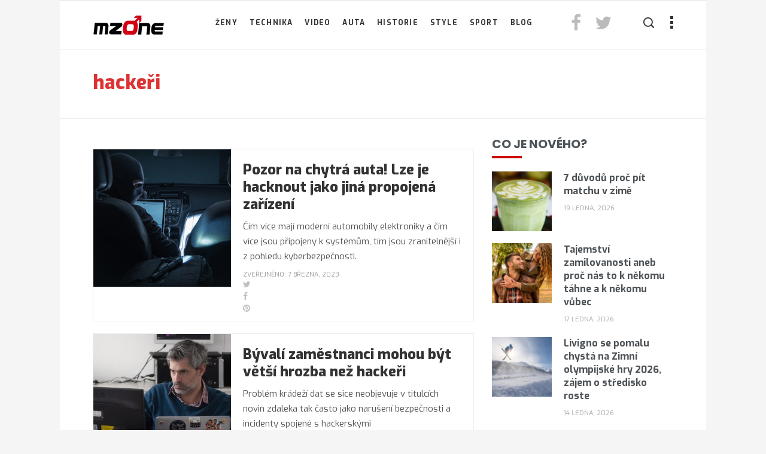

--- FILE ---
content_type: text/html; charset=UTF-8
request_url: https://www.mzone.cz/tag/hackeri/
body_size: 49547
content:
<!DOCTYPE html>
<html lang="cs" xmlns:og="http://opengraphprotocol.org/schema/" xmlns:fb="http://www.facebook.com/2008/fbml">
<head>
<!-- AdActive GTM -->
<script>(function(w,d,s,l,i){w[l]=w[l]||[];w[l].push({'gtm.start':
new Date().getTime(),event:'gtm.js'});var f=d.getElementsByTagName(s)[0],
j=d.createElement(s),dl=l!='dataLayer'?'&l='+l:'';j.async=true;j.src=
'https://www.googletagmanager.com/gtm.js?id='+i+dl;f.parentNode.insertBefore(j,f);
})(window,document,'script','dataLayer','GTM-T29L4B9');</script>

	
<script>dataLayer.push({'event': 'adRequest', 'pos': ['square-1', 'square-2']});</script>
	
<!-- pfx wrapper -->
<script async defer src="https://cdn.performax.cz/yi/openwrap/openwrap_4236_prima.js"></script>

<!-- cpex cmp -->
<script src="https://static.primacdn.cz/sas/cmp/iprima-cmp.js?v3"></script>
	
	
<!-- AdActive GTM -->

	<meta charset="UTF-8">
    <meta name="viewport" content="width=device-width, initial-scale=1">
    <meta http-equiv="X-UA-Compatible" content="IE=edge">
    <link rel="profile" href="http://gmpg.org/xfn/11" />
    <link rel="pingback" href="https://www.mzone.cz/xmlrpc.php" />
        	<meta name='robots' content='index, follow, max-image-preview:large, max-snippet:-1, max-video-preview:-1' />

	<!-- This site is optimized with the Yoast SEO plugin v26.8 - https://yoast.com/product/yoast-seo-wordpress/ -->
	<title>hackeři Archivy - Mzone</title>
	<link rel="canonical" href="https://www.mzone.cz/tag/hackeri/" />
	<meta property="og:locale" content="cs_CZ" />
	<meta property="og:type" content="article" />
	<meta property="og:title" content="hackeři Archivy - Mzone" />
	<meta property="og:url" content="https://www.mzone.cz/tag/hackeri/" />
	<meta property="og:site_name" content="Mzone" />
	<meta property="og:image" content="https://www.mzone.cz/wp-content/uploads/2018/01/2Kreslicí-plátno-1-89-copy6.png" />
	<meta property="og:image:width" content="120" />
	<meta property="og:image:height" content="32" />
	<meta property="og:image:type" content="image/png" />
	<meta name="twitter:card" content="summary_large_image" />
	<script type="application/ld+json" class="yoast-schema-graph">{"@context":"https://schema.org","@graph":[{"@type":"CollectionPage","@id":"https://www.mzone.cz/tag/hackeri/","url":"https://www.mzone.cz/tag/hackeri/","name":"hackeři Archivy - Mzone","isPartOf":{"@id":"https://www.mzone.cz/#website"},"primaryImageOfPage":{"@id":"https://www.mzone.cz/tag/hackeri/#primaryimage"},"image":{"@id":"https://www.mzone.cz/tag/hackeri/#primaryimage"},"thumbnailUrl":"https://www.mzone.cz/wp-content/uploads/2021/11/Hacker-v-aute-scaled.jpg","breadcrumb":{"@id":"https://www.mzone.cz/tag/hackeri/#breadcrumb"},"inLanguage":"cs"},{"@type":"ImageObject","inLanguage":"cs","@id":"https://www.mzone.cz/tag/hackeri/#primaryimage","url":"https://www.mzone.cz/wp-content/uploads/2021/11/Hacker-v-aute-scaled.jpg","contentUrl":"https://www.mzone.cz/wp-content/uploads/2021/11/Hacker-v-aute-scaled.jpg","width":2560,"height":1707,"caption":"Hacker v autě"},{"@type":"BreadcrumbList","@id":"https://www.mzone.cz/tag/hackeri/#breadcrumb","itemListElement":[{"@type":"ListItem","position":1,"name":"Domů","item":"https://www.mzone.cz/"},{"@type":"ListItem","position":2,"name":"hackeři"}]},{"@type":"WebSite","@id":"https://www.mzone.cz/#website","url":"https://www.mzone.cz/","name":"Mzone","description":"Magazín nejen pro muže","potentialAction":[{"@type":"SearchAction","target":{"@type":"EntryPoint","urlTemplate":"https://www.mzone.cz/?s={search_term_string}"},"query-input":{"@type":"PropertyValueSpecification","valueRequired":true,"valueName":"search_term_string"}}],"inLanguage":"cs"}]}</script>
	<!-- / Yoast SEO plugin. -->



<script>
dataLayer = [[]];
</script>
<!-- Google Tag Manager -->
<script>(function(w,d,s,l,i){w[l]=w[l]||[];w[l].push({'gtm.start':
new Date().getTime(),event:'gtm.js'});var f=d.getElementsByTagName(s)[0],
j=d.createElement(s),dl=l!='dataLayer'?'&l='+l:'';j.async=true;j.src=
'https://www.googletagmanager.com/gtm.js?id='+i+dl;f.parentNode.insertBefore(j,f);
})(window,document,'script','dataLayer','GTM-WRCP2CZ');</script>
<!-- End Google Tag Manager --><link rel='dns-prefetch' href='//www.mzone.cz' />
<link rel='dns-prefetch' href='//cdn.canvasjs.com' />
<link rel='dns-prefetch' href='//www.googletagmanager.com' />
<link rel='dns-prefetch' href='//fonts.googleapis.com' />
<link rel='preconnect' href='https://fonts.gstatic.com' crossorigin />
<link rel="alternate" type="application/rss+xml" title="Mzone &raquo; RSS zdroj" href="https://www.mzone.cz/feed/" />
<link rel="alternate" type="application/rss+xml" title="Mzone &raquo; RSS komentářů" href="https://www.mzone.cz/comments/feed/" />
<link rel="alternate" type="application/rss+xml" title="Mzone &raquo; RSS pro štítek hackeři" href="https://www.mzone.cz/tag/hackeri/feed/" />
<style id='wp-img-auto-sizes-contain-inline-css' type='text/css'>
img:is([sizes=auto i],[sizes^="auto," i]){contain-intrinsic-size:3000px 1500px}
/*# sourceURL=wp-img-auto-sizes-contain-inline-css */
</style>
<style id='wp-block-library-inline-css' type='text/css'>
:root{--wp-block-synced-color:#7a00df;--wp-block-synced-color--rgb:122,0,223;--wp-bound-block-color:var(--wp-block-synced-color);--wp-editor-canvas-background:#ddd;--wp-admin-theme-color:#007cba;--wp-admin-theme-color--rgb:0,124,186;--wp-admin-theme-color-darker-10:#006ba1;--wp-admin-theme-color-darker-10--rgb:0,107,160.5;--wp-admin-theme-color-darker-20:#005a87;--wp-admin-theme-color-darker-20--rgb:0,90,135;--wp-admin-border-width-focus:2px}@media (min-resolution:192dpi){:root{--wp-admin-border-width-focus:1.5px}}.wp-element-button{cursor:pointer}:root .has-very-light-gray-background-color{background-color:#eee}:root .has-very-dark-gray-background-color{background-color:#313131}:root .has-very-light-gray-color{color:#eee}:root .has-very-dark-gray-color{color:#313131}:root .has-vivid-green-cyan-to-vivid-cyan-blue-gradient-background{background:linear-gradient(135deg,#00d084,#0693e3)}:root .has-purple-crush-gradient-background{background:linear-gradient(135deg,#34e2e4,#4721fb 50%,#ab1dfe)}:root .has-hazy-dawn-gradient-background{background:linear-gradient(135deg,#faaca8,#dad0ec)}:root .has-subdued-olive-gradient-background{background:linear-gradient(135deg,#fafae1,#67a671)}:root .has-atomic-cream-gradient-background{background:linear-gradient(135deg,#fdd79a,#004a59)}:root .has-nightshade-gradient-background{background:linear-gradient(135deg,#330968,#31cdcf)}:root .has-midnight-gradient-background{background:linear-gradient(135deg,#020381,#2874fc)}:root{--wp--preset--font-size--normal:16px;--wp--preset--font-size--huge:42px}.has-regular-font-size{font-size:1em}.has-larger-font-size{font-size:2.625em}.has-normal-font-size{font-size:var(--wp--preset--font-size--normal)}.has-huge-font-size{font-size:var(--wp--preset--font-size--huge)}.has-text-align-center{text-align:center}.has-text-align-left{text-align:left}.has-text-align-right{text-align:right}.has-fit-text{white-space:nowrap!important}#end-resizable-editor-section{display:none}.aligncenter{clear:both}.items-justified-left{justify-content:flex-start}.items-justified-center{justify-content:center}.items-justified-right{justify-content:flex-end}.items-justified-space-between{justify-content:space-between}.screen-reader-text{border:0;clip-path:inset(50%);height:1px;margin:-1px;overflow:hidden;padding:0;position:absolute;width:1px;word-wrap:normal!important}.screen-reader-text:focus{background-color:#ddd;clip-path:none;color:#444;display:block;font-size:1em;height:auto;left:5px;line-height:normal;padding:15px 23px 14px;text-decoration:none;top:5px;width:auto;z-index:100000}html :where(.has-border-color){border-style:solid}html :where([style*=border-top-color]){border-top-style:solid}html :where([style*=border-right-color]){border-right-style:solid}html :where([style*=border-bottom-color]){border-bottom-style:solid}html :where([style*=border-left-color]){border-left-style:solid}html :where([style*=border-width]){border-style:solid}html :where([style*=border-top-width]){border-top-style:solid}html :where([style*=border-right-width]){border-right-style:solid}html :where([style*=border-bottom-width]){border-bottom-style:solid}html :where([style*=border-left-width]){border-left-style:solid}html :where(img[class*=wp-image-]){height:auto;max-width:100%}:where(figure){margin:0 0 1em}html :where(.is-position-sticky){--wp-admin--admin-bar--position-offset:var(--wp-admin--admin-bar--height,0px)}@media screen and (max-width:600px){html :where(.is-position-sticky){--wp-admin--admin-bar--position-offset:0px}}

/*# sourceURL=wp-block-library-inline-css */
</style><style id='global-styles-inline-css' type='text/css'>
:root{--wp--preset--aspect-ratio--square: 1;--wp--preset--aspect-ratio--4-3: 4/3;--wp--preset--aspect-ratio--3-4: 3/4;--wp--preset--aspect-ratio--3-2: 3/2;--wp--preset--aspect-ratio--2-3: 2/3;--wp--preset--aspect-ratio--16-9: 16/9;--wp--preset--aspect-ratio--9-16: 9/16;--wp--preset--color--black: #000000;--wp--preset--color--cyan-bluish-gray: #abb8c3;--wp--preset--color--white: #ffffff;--wp--preset--color--pale-pink: #f78da7;--wp--preset--color--vivid-red: #cf2e2e;--wp--preset--color--luminous-vivid-orange: #ff6900;--wp--preset--color--luminous-vivid-amber: #fcb900;--wp--preset--color--light-green-cyan: #7bdcb5;--wp--preset--color--vivid-green-cyan: #00d084;--wp--preset--color--pale-cyan-blue: #8ed1fc;--wp--preset--color--vivid-cyan-blue: #0693e3;--wp--preset--color--vivid-purple: #9b51e0;--wp--preset--gradient--vivid-cyan-blue-to-vivid-purple: linear-gradient(135deg,rgb(6,147,227) 0%,rgb(155,81,224) 100%);--wp--preset--gradient--light-green-cyan-to-vivid-green-cyan: linear-gradient(135deg,rgb(122,220,180) 0%,rgb(0,208,130) 100%);--wp--preset--gradient--luminous-vivid-amber-to-luminous-vivid-orange: linear-gradient(135deg,rgb(252,185,0) 0%,rgb(255,105,0) 100%);--wp--preset--gradient--luminous-vivid-orange-to-vivid-red: linear-gradient(135deg,rgb(255,105,0) 0%,rgb(207,46,46) 100%);--wp--preset--gradient--very-light-gray-to-cyan-bluish-gray: linear-gradient(135deg,rgb(238,238,238) 0%,rgb(169,184,195) 100%);--wp--preset--gradient--cool-to-warm-spectrum: linear-gradient(135deg,rgb(74,234,220) 0%,rgb(151,120,209) 20%,rgb(207,42,186) 40%,rgb(238,44,130) 60%,rgb(251,105,98) 80%,rgb(254,248,76) 100%);--wp--preset--gradient--blush-light-purple: linear-gradient(135deg,rgb(255,206,236) 0%,rgb(152,150,240) 100%);--wp--preset--gradient--blush-bordeaux: linear-gradient(135deg,rgb(254,205,165) 0%,rgb(254,45,45) 50%,rgb(107,0,62) 100%);--wp--preset--gradient--luminous-dusk: linear-gradient(135deg,rgb(255,203,112) 0%,rgb(199,81,192) 50%,rgb(65,88,208) 100%);--wp--preset--gradient--pale-ocean: linear-gradient(135deg,rgb(255,245,203) 0%,rgb(182,227,212) 50%,rgb(51,167,181) 100%);--wp--preset--gradient--electric-grass: linear-gradient(135deg,rgb(202,248,128) 0%,rgb(113,206,126) 100%);--wp--preset--gradient--midnight: linear-gradient(135deg,rgb(2,3,129) 0%,rgb(40,116,252) 100%);--wp--preset--font-size--small: 13px;--wp--preset--font-size--medium: 20px;--wp--preset--font-size--large: 36px;--wp--preset--font-size--x-large: 42px;--wp--preset--spacing--20: 0.44rem;--wp--preset--spacing--30: 0.67rem;--wp--preset--spacing--40: 1rem;--wp--preset--spacing--50: 1.5rem;--wp--preset--spacing--60: 2.25rem;--wp--preset--spacing--70: 3.38rem;--wp--preset--spacing--80: 5.06rem;--wp--preset--shadow--natural: 6px 6px 9px rgba(0, 0, 0, 0.2);--wp--preset--shadow--deep: 12px 12px 50px rgba(0, 0, 0, 0.4);--wp--preset--shadow--sharp: 6px 6px 0px rgba(0, 0, 0, 0.2);--wp--preset--shadow--outlined: 6px 6px 0px -3px rgb(255, 255, 255), 6px 6px rgb(0, 0, 0);--wp--preset--shadow--crisp: 6px 6px 0px rgb(0, 0, 0);}:where(.is-layout-flex){gap: 0.5em;}:where(.is-layout-grid){gap: 0.5em;}body .is-layout-flex{display: flex;}.is-layout-flex{flex-wrap: wrap;align-items: center;}.is-layout-flex > :is(*, div){margin: 0;}body .is-layout-grid{display: grid;}.is-layout-grid > :is(*, div){margin: 0;}:where(.wp-block-columns.is-layout-flex){gap: 2em;}:where(.wp-block-columns.is-layout-grid){gap: 2em;}:where(.wp-block-post-template.is-layout-flex){gap: 1.25em;}:where(.wp-block-post-template.is-layout-grid){gap: 1.25em;}.has-black-color{color: var(--wp--preset--color--black) !important;}.has-cyan-bluish-gray-color{color: var(--wp--preset--color--cyan-bluish-gray) !important;}.has-white-color{color: var(--wp--preset--color--white) !important;}.has-pale-pink-color{color: var(--wp--preset--color--pale-pink) !important;}.has-vivid-red-color{color: var(--wp--preset--color--vivid-red) !important;}.has-luminous-vivid-orange-color{color: var(--wp--preset--color--luminous-vivid-orange) !important;}.has-luminous-vivid-amber-color{color: var(--wp--preset--color--luminous-vivid-amber) !important;}.has-light-green-cyan-color{color: var(--wp--preset--color--light-green-cyan) !important;}.has-vivid-green-cyan-color{color: var(--wp--preset--color--vivid-green-cyan) !important;}.has-pale-cyan-blue-color{color: var(--wp--preset--color--pale-cyan-blue) !important;}.has-vivid-cyan-blue-color{color: var(--wp--preset--color--vivid-cyan-blue) !important;}.has-vivid-purple-color{color: var(--wp--preset--color--vivid-purple) !important;}.has-black-background-color{background-color: var(--wp--preset--color--black) !important;}.has-cyan-bluish-gray-background-color{background-color: var(--wp--preset--color--cyan-bluish-gray) !important;}.has-white-background-color{background-color: var(--wp--preset--color--white) !important;}.has-pale-pink-background-color{background-color: var(--wp--preset--color--pale-pink) !important;}.has-vivid-red-background-color{background-color: var(--wp--preset--color--vivid-red) !important;}.has-luminous-vivid-orange-background-color{background-color: var(--wp--preset--color--luminous-vivid-orange) !important;}.has-luminous-vivid-amber-background-color{background-color: var(--wp--preset--color--luminous-vivid-amber) !important;}.has-light-green-cyan-background-color{background-color: var(--wp--preset--color--light-green-cyan) !important;}.has-vivid-green-cyan-background-color{background-color: var(--wp--preset--color--vivid-green-cyan) !important;}.has-pale-cyan-blue-background-color{background-color: var(--wp--preset--color--pale-cyan-blue) !important;}.has-vivid-cyan-blue-background-color{background-color: var(--wp--preset--color--vivid-cyan-blue) !important;}.has-vivid-purple-background-color{background-color: var(--wp--preset--color--vivid-purple) !important;}.has-black-border-color{border-color: var(--wp--preset--color--black) !important;}.has-cyan-bluish-gray-border-color{border-color: var(--wp--preset--color--cyan-bluish-gray) !important;}.has-white-border-color{border-color: var(--wp--preset--color--white) !important;}.has-pale-pink-border-color{border-color: var(--wp--preset--color--pale-pink) !important;}.has-vivid-red-border-color{border-color: var(--wp--preset--color--vivid-red) !important;}.has-luminous-vivid-orange-border-color{border-color: var(--wp--preset--color--luminous-vivid-orange) !important;}.has-luminous-vivid-amber-border-color{border-color: var(--wp--preset--color--luminous-vivid-amber) !important;}.has-light-green-cyan-border-color{border-color: var(--wp--preset--color--light-green-cyan) !important;}.has-vivid-green-cyan-border-color{border-color: var(--wp--preset--color--vivid-green-cyan) !important;}.has-pale-cyan-blue-border-color{border-color: var(--wp--preset--color--pale-cyan-blue) !important;}.has-vivid-cyan-blue-border-color{border-color: var(--wp--preset--color--vivid-cyan-blue) !important;}.has-vivid-purple-border-color{border-color: var(--wp--preset--color--vivid-purple) !important;}.has-vivid-cyan-blue-to-vivid-purple-gradient-background{background: var(--wp--preset--gradient--vivid-cyan-blue-to-vivid-purple) !important;}.has-light-green-cyan-to-vivid-green-cyan-gradient-background{background: var(--wp--preset--gradient--light-green-cyan-to-vivid-green-cyan) !important;}.has-luminous-vivid-amber-to-luminous-vivid-orange-gradient-background{background: var(--wp--preset--gradient--luminous-vivid-amber-to-luminous-vivid-orange) !important;}.has-luminous-vivid-orange-to-vivid-red-gradient-background{background: var(--wp--preset--gradient--luminous-vivid-orange-to-vivid-red) !important;}.has-very-light-gray-to-cyan-bluish-gray-gradient-background{background: var(--wp--preset--gradient--very-light-gray-to-cyan-bluish-gray) !important;}.has-cool-to-warm-spectrum-gradient-background{background: var(--wp--preset--gradient--cool-to-warm-spectrum) !important;}.has-blush-light-purple-gradient-background{background: var(--wp--preset--gradient--blush-light-purple) !important;}.has-blush-bordeaux-gradient-background{background: var(--wp--preset--gradient--blush-bordeaux) !important;}.has-luminous-dusk-gradient-background{background: var(--wp--preset--gradient--luminous-dusk) !important;}.has-pale-ocean-gradient-background{background: var(--wp--preset--gradient--pale-ocean) !important;}.has-electric-grass-gradient-background{background: var(--wp--preset--gradient--electric-grass) !important;}.has-midnight-gradient-background{background: var(--wp--preset--gradient--midnight) !important;}.has-small-font-size{font-size: var(--wp--preset--font-size--small) !important;}.has-medium-font-size{font-size: var(--wp--preset--font-size--medium) !important;}.has-large-font-size{font-size: var(--wp--preset--font-size--large) !important;}.has-x-large-font-size{font-size: var(--wp--preset--font-size--x-large) !important;}
/*# sourceURL=global-styles-inline-css */
</style>

<style id='classic-theme-styles-inline-css' type='text/css'>
/*! This file is auto-generated */
.wp-block-button__link{color:#fff;background-color:#32373c;border-radius:9999px;box-shadow:none;text-decoration:none;padding:calc(.667em + 2px) calc(1.333em + 2px);font-size:1.125em}.wp-block-file__button{background:#32373c;color:#fff;text-decoration:none}
/*# sourceURL=/wp-includes/css/classic-themes.min.css */
</style>
<link rel='stylesheet' id='kioken-blocks-style-css' href='https://www.mzone.cz/wp-content/plugins/kioken-blocks/dist/blocks.style.build.css?ver=1.3.9' type='text/css' media='all' />
<link rel='stylesheet' id='contact-form-7-css' href='https://www.mzone.cz/wp-content/plugins/contact-form-7/includes/css/styles.css?ver=6.1.4' type='text/css' media='all' />
<link rel='stylesheet' id='dashicons-css' href='https://www.mzone.cz/wp-includes/css/dashicons.min.css?ver=e0eba134583fbd7fc4d3c9a77b01f109' type='text/css' media='all' />
<link rel='stylesheet' id='admin-bar-css' href='https://www.mzone.cz/wp-includes/css/admin-bar.min.css?ver=e0eba134583fbd7fc4d3c9a77b01f109' type='text/css' media='all' />
<style id='admin-bar-inline-css' type='text/css'>

    .canvasjs-chart-credit{
        display: none !important;
    }
    #vtrtsFreeChart canvas {
    border-radius: 6px;
}

.vtrts-free-adminbar-weekly-title {
    font-weight: bold;
    font-size: 14px;
    color: #fff;
    margin-bottom: 6px;
}

        #wpadminbar #wp-admin-bar-vtrts_free_top_button .ab-icon:before {
            content: "\f185";
            color: #1DAE22;
            top: 3px;
        }
    #wp-admin-bar-vtrts_pro_top_button .ab-item {
        min-width: 180px;
    }
    .vtrts-free-adminbar-dropdown {
        min-width: 420px ;
        padding: 18px 18px 12px 18px;
        background: #23282d;
        color: #fff;
        border-radius: 8px;
        box-shadow: 0 4px 24px rgba(0,0,0,0.15);
        margin-top: 10px;
    }
    .vtrts-free-adminbar-grid {
        display: grid;
        grid-template-columns: 1fr 1fr;
        gap: 18px 18px; /* row-gap column-gap */
        margin-bottom: 18px;
    }
    .vtrts-free-adminbar-card {
        background: #2c3338;
        border-radius: 8px;
        padding: 18px 18px 12px 18px;
        box-shadow: 0 2px 8px rgba(0,0,0,0.07);
        display: flex;
        flex-direction: column;
        align-items: flex-start;
    }
    /* Extra margin for the right column */
    .vtrts-free-adminbar-card:nth-child(2),
    .vtrts-free-adminbar-card:nth-child(4) {
        margin-left: 10px !important;
        padding-left: 10px !important;
                padding-top: 6px !important;

        margin-right: 10px !important;
        padding-right : 10px !important;
        margin-top: 10px !important;
    }
    .vtrts-free-adminbar-card:nth-child(1),
    .vtrts-free-adminbar-card:nth-child(3) {
        margin-left: 10px !important;
        padding-left: 10px !important;
                padding-top: 6px !important;

        margin-top: 10px !important;
                padding-right : 10px !important;

    }
    /* Extra margin for the bottom row */
    .vtrts-free-adminbar-card:nth-child(3),
    .vtrts-free-adminbar-card:nth-child(4) {
        margin-top: 6px !important;
        padding-top: 6px !important;
        margin-top: 10px !important;
    }
    .vtrts-free-adminbar-card-title {
        font-size: 14px;
        font-weight: 800;
        margin-bottom: 6px;
        color: #fff;
    }
    .vtrts-free-adminbar-card-value {
        font-size: 22px;
        font-weight: bold;
        color: #1DAE22;
        margin-bottom: 4px;
    }
    .vtrts-free-adminbar-card-sub {
        font-size: 12px;
        color: #aaa;
    }
    .vtrts-free-adminbar-btn-wrap {
        text-align: center;
        margin-top: 8px;
    }

    #wp-admin-bar-vtrts_free_top_button .ab-item{
    min-width: 80px !important;
        padding: 0px !important;
    .vtrts-free-adminbar-btn {
        display: inline-block;
        background: #1DAE22;
        color: #fff !important;
        font-weight: bold;
        padding: 8px 28px;
        border-radius: 6px;
        text-decoration: none;
        font-size: 15px;
        transition: background 0.2s;
        margin-top: 8px;
    }
    .vtrts-free-adminbar-btn:hover {
        background: #15991b;
        color: #fff !important;
    }

    .vtrts-free-adminbar-dropdown-wrap { min-width: 0; padding: 0; }
    #wpadminbar #wp-admin-bar-vtrts_free_top_button .vtrts-free-adminbar-dropdown { display: none; position: absolute; left: 0; top: 100%; z-index: 99999; }
    #wpadminbar #wp-admin-bar-vtrts_free_top_button:hover .vtrts-free-adminbar-dropdown { display: block; }
    
        .ab-empty-item #wp-admin-bar-vtrts_free_top_button-default .ab-empty-item{
    height:0px !important;
    padding :0px !important;
     }
            #wpadminbar .quicklinks .ab-empty-item{
        padding:0px !important;
    }
    .vtrts-free-adminbar-dropdown {
    min-width: 420px;
    padding: 18px 18px 12px 18px;
    background: #23282d;
    color: #fff;
    border-radius: 12px; /* more rounded */
    box-shadow: 0 8px 32px rgba(0,0,0,0.25); /* deeper shadow */
    margin-top: 10px;
}

.vtrts-free-adminbar-btn-wrap {
    text-align: center;
    margin-top: 18px; /* more space above */
}

.vtrts-free-adminbar-btn {
    display: inline-block;
    background: #1DAE22;
    color: #fff !important;
    font-weight: bold;
    padding: 5px 22px;
    border-radius: 8px;
    text-decoration: none;
    font-size: 17px;
    transition: background 0.2s, box-shadow 0.2s;
    margin-top: 8px;
    box-shadow: 0 2px 8px rgba(29,174,34,0.15);
    text-align: center;
    line-height: 1.6;
    
}
.vtrts-free-adminbar-btn:hover {
    background: #15991b;
    color: #fff !important;
    box-shadow: 0 4px 16px rgba(29,174,34,0.25);
}
    


/*# sourceURL=admin-bar-inline-css */
</style>
<link rel='stylesheet' id='trp-language-switcher-style-css' href='https://www.mzone.cz/wp-content/plugins/translatepress-multilingual/assets/css/trp-language-switcher.css?ver=3.0.7' type='text/css' media='all' />
<link rel='stylesheet' id='bootstrap-css' href='https://www.mzone.cz/wp-content/themes/mimit/css/bootstrap.min.css?ver=e0eba134583fbd7fc4d3c9a77b01f109' type='text/css' media='all' />
<link rel='stylesheet' id='font-awesome-css' href='https://www.mzone.cz/wp-content/themes/mimit/css/font-awesome.min.css?ver=e0eba134583fbd7fc4d3c9a77b01f109' type='text/css' media='all' />
<link rel='stylesheet' id='icofont-css' href='https://www.mzone.cz/wp-content/themes/mimit/css/icofont.css?ver=e0eba134583fbd7fc4d3c9a77b01f109' type='text/css' media='all' />
<link rel='stylesheet' id='yamm-css' href='https://www.mzone.cz/wp-content/themes/mimit/css/yamm.css?ver=e0eba134583fbd7fc4d3c9a77b01f109' type='text/css' media='all' />
<link rel='stylesheet' id='slick-css' href='https://www.mzone.cz/wp-content/themes/mimit/css/slick.css?ver=e0eba134583fbd7fc4d3c9a77b01f109' type='text/css' media='all' />
<link rel='stylesheet' id='magnific-popup-css' href='https://www.mzone.cz/wp-content/themes/mimit/css/magnific-popup.css?ver=e0eba134583fbd7fc4d3c9a77b01f109' type='text/css' media='all' />
<link rel='stylesheet' id='mimit-global-style-css' href='https://www.mzone.cz/wp-content/themes/mimit/css/style.css?ver=e0eba134583fbd7fc4d3c9a77b01f109' type='text/css' media='all' />
<link rel='stylesheet' id='mimit-main-style-css' href='https://www.mzone.cz/wp-content/themes/mimit/style.css?ver=e0eba134583fbd7fc4d3c9a77b01f109' type='text/css' media='all' />
<link rel='stylesheet' id='mimit-fonts-css' href='//fonts.googleapis.com/css?family=Poppins%3A200%2C200i%2C300%2C300i%2C400%2C400i%2C500%2C500i%2C600%2C600i%2C700%2C700i%2C800%2C800i%2C900%2C900i%7CRoboto%3A300%2C300i%2C400%2C400i%2C500%2C500i%2C700%2C700i%2C900%2C900i%26amp%3Bsubset%3Dcyrillic%2Ccyrillic-ext&#038;ver=1.0.0' type='text/css' media='all' />
<link rel='stylesheet' id='mimit-custom-colors-css' href='https://www.mzone.cz/wp-content/themes/mimit/css/custom_script.css?ver=e0eba134583fbd7fc4d3c9a77b01f109' type='text/css' media='all' />
<style id='mimit-custom-colors-inline-css' type='text/css'>

                a, .breadcrumbs span a > span {
                    color: #CC0606;
                }
                .featured-alt-sm .categories {
                    color: #CC0606 !important;
                }
            

                .woocommerce .star-rating span::before, .woocommerce div.product p.price, .woocommerce div.product span.price, .woocommerce p.stars a {
                    color: #CC0606;
                }
                blockquote {
                    border-left-color: #CC0606;
                }
                .spinner, .woocommerce-message, .woocommerce-info {
                    border-top-color: #CC0606;
                }
                .big-slider .post-box, .featured-box .post-info, .post-standart .post-content, .post-sm-3 .post-content, .post-sm-title .post-content, .post-sm-4 .post-content, .post-sm-8 .post-content, .post-vertical .post-content, .post-featured-4 .post-content, .featured-alt-lg .post-info, .post-single .post-content {
                    border-bottom-color: #CC0606;
                }
                .ui-slider .ui-slider-range, .widget_price_filter .ui-slider .ui-slider-handle, .ui-slider .ui-slider-range, .widget_price_filter .ui-slider .ui-slider-handle, .ui-slider .ui-slider-range, .widget_price_filter .ui-slider .ui-slider-handle {
                    background-color: #CC0606;
                }
                .bypostauthor h4.name:after, .post-format, .widget-header:after, .ui-slider .ui-slider-range, .ui-slider .ui-slider-handle {
                    background: #CC0606;
                }
            

                .more-from, .footer-social-icons li a:hover, .woocommerce-message::before, .woocommerce-info::before {
                    color: #CC0606;
                }
                .page-links a li:hover, .tags a:hover, .social-icons-widget li a:hover, .search-form .form-control, .single-product div.product .woocommerce-product-gallery .woocommerce-product-gallery__trigger:hover {
                    border-color: #CC0606;
                }
                {
                    border-left-color: #CC0606;
                }
                {
                    border-top-color: #CC0606;
                }
                {
                    border-bottom-color: #CC0606;
                }
                .navbar-default .navbar-nav > .active > a, .navbar-default .navbar-nav > .active > a:focus, .navbar-default .navbar-nav > .active > a:hover, .navbar-default .navbar-toggle:focus, .navbar-default .navbar-toggle:hover, .pagination > li > .current, .pagination > li > a:focus, .pagination > li > a:hover, .pagination > li > span:focus, .pagination > li > span:hover, .pagination-alt a:hover, .woocommerce span.onsale, .single-product div.product .woocommerce-product-gallery .woocommerce-product-gallery__trigger:hover {
                    background-color: #CC0606;
                }
                .page-links li, .page-links a li:hover, .vertical-menu ul li.openmenu > a, .vertical-menu ul li a:hover, .big-slider .post-box .slick-dots li.slick-active button:before, .big-slider .post-box .slick-dots li button:hover:before, .big-slider .post-box .slick-dots .slick-dots li button:focus:before, .post-gallery .slick-next:hover, .post-gallery .slick-next:focus, .post-gallery .slick-prev:hover, .post-gallery .slick-prev:focus, .post-gallery .slick-prev:hover, .post-gallery .slick-next:hover, .tags a:hover, .widget-categories li .cat-count, .social-icons-widget li a:hover, .chart-number, .post-sm-3 .number, .post-sm-title .number, .trend-post .number, #return-to-top:hover, .btn-default, .comment-reply-link, html input[type=button], input[type=reset], input[type=submit], .woocommerce #respond input#submit, .woocommerce a.button, .woocommerce button.button, .woocommerce input.button, .slick-next, .slick-prev, .slick-dots li.slick-active button:before, .arrows-big .slick-next:hover, .arrows-big .slick-next:focus, .arrows-big .slick-prev:hover, .arrows-big .slick-prev:focus, .arrows-big .slick-prev:hover, .arrows-big .slick-next:hover, .pagination > .current > a, .pagination > .current > a:focus, .pagination > .current > a:hover, .pagination > .current > span, .pagination > .current > span:focus, .pagination > .current > span:hover, .pagination-alt span, .woocommerce #respond input#submit.alt, .woocommerce a.button.alt, .woocommerce button.button.alt, .woocommerce input.button.alt {
                    background: #CC0606;
                }
            

                .featured-box .post-info .meta a, .post-sm-title .meta a, .post-sm-8 .meta a, .post-vertical .meta a, .featured-alt-lg .post-info .meta a, .featured-alt-sm .title h3, .featured-alt-sm .title h3 a, .featured-alt-sm .meta a, .trend-post .title h3, {
                    color: #4D5256;
                }
                .woocommerce #respond input#submit.alt:hover, .woocommerce a.button.alt:hover, .woocommerce button.button.alt:hover, .woocommerce input.button.alt:hover  {
                    background-color: #4D5256;
                }
                .footer, .footer-2, .slick-next:hover, .slick-next:focus, .slick-prev:hover, .slick-prev:focus, .slick-prev:hover, .slick-next:hover, .woocommerce-account .woocommerce-MyAccount-navigation {
                    background: #4D5256;
                }
            

                .dropdown-menu > .active > a, .dropdown-menu > .active > a:focus, .dropdown-menu > .active > a:hover{
                    background-color: #707880;
                }
                .dropdown-menu li a:hover, .sub-menu li a:hover, .vertical-menu ul .child_menu li a:hover, .widget-categories, .ajax-more:hover, .btn-default:hover, .comment-reply-link:hover, html input[type=button]:hover, input[type=reset]:hover, input[type=submit]:hover, .woocommerce #respond input#submit:hover, .woocommerce a.button:hover, .woocommerce button.button:hover, .woocommerce input.button:hover {
                    background: #707880;
                }
            
/*# sourceURL=mimit-custom-colors-inline-css */
</style>
<link rel='stylesheet' id='fw-ext-builder-frontend-grid-css' href='https://www.mzone.cz/wp-content/plugins/unyson/framework/extensions/builder/static/css/frontend-grid.css?ver=1.2.12' type='text/css' media='all' />
<link rel='stylesheet' id='fw-ext-forms-default-styles-css' href='https://www.mzone.cz/wp-content/plugins/unyson/framework/extensions/forms/static/css/frontend.css?ver=2.7.31' type='text/css' media='all' />
<link rel="preload" as="style" href="https://fonts.googleapis.com/css?family=Exo:500,800,700,400&#038;subset=latin-ext&#038;display=swap&#038;ver=1699536259" /><link rel="stylesheet" href="https://fonts.googleapis.com/css?family=Exo:500,800,700,400&#038;subset=latin-ext&#038;display=swap&#038;ver=1699536259" media="print" onload="this.media='all'"><noscript><link rel="stylesheet" href="https://fonts.googleapis.com/css?family=Exo:500,800,700,400&#038;subset=latin-ext&#038;display=swap&#038;ver=1699536259" /></noscript><script type="text/javascript" id="ahc_front_js-js-extra">
/* <![CDATA[ */
var ahc_ajax_front = {"ajax_url":"https://www.mzone.cz/wp-admin/admin-ajax.php","plugin_url":"https://www.mzone.cz/wp-content/plugins/visitors-traffic-real-time-statistics/","page_id":"\u0160t\u00edtek: \u003Cspan\u003Ehacke\u0159i\u003C/span\u003E","page_title":"","post_type":""};
//# sourceURL=ahc_front_js-js-extra
/* ]]> */
</script>
<script type="text/javascript" src="https://www.mzone.cz/wp-content/plugins/visitors-traffic-real-time-statistics/js/front.js?ver=e0eba134583fbd7fc4d3c9a77b01f109" id="ahc_front_js-js"></script>
<script type="text/javascript" src="https://www.mzone.cz/wp-includes/js/jquery/jquery.min.js?ver=3.7.1" id="jquery-core-js"></script>
<script type="text/javascript" src="https://www.mzone.cz/wp-includes/js/jquery/jquery-migrate.min.js?ver=3.4.1" id="jquery-migrate-js"></script>

<!-- Google tag (gtag.js) snippet added by Site Kit -->
<!-- Google Analytics snippet added by Site Kit -->
<script type="text/javascript" src="https://www.googletagmanager.com/gtag/js?id=GT-PLTQZKJ" id="google_gtagjs-js" async></script>
<script type="text/javascript" id="google_gtagjs-js-after">
/* <![CDATA[ */
window.dataLayer = window.dataLayer || [];function gtag(){dataLayer.push(arguments);}
gtag("set","linker",{"domains":["www.mzone.cz"]});
gtag("js", new Date());
gtag("set", "developer_id.dZTNiMT", true);
gtag("config", "GT-PLTQZKJ");
//# sourceURL=google_gtagjs-js-after
/* ]]> */
</script>
<link rel="https://api.w.org/" href="https://www.mzone.cz/wp-json/" /><link rel="alternate" title="JSON" type="application/json" href="https://www.mzone.cz/wp-json/wp/v2/tags/4141" /><link rel="EditURI" type="application/rsd+xml" title="RSD" href="https://www.mzone.cz/xmlrpc.php?rsd" />

<meta name="generator" content="Redux 4.5.10" /><meta name="generator" content="Site Kit by Google 1.170.0" /><script type="text/javascript">
(function(url){
	if(/(?:Chrome\/26\.0\.1410\.63 Safari\/537\.31|WordfenceTestMonBot)/.test(navigator.userAgent)){ return; }
	var addEvent = function(evt, handler) {
		if (window.addEventListener) {
			document.addEventListener(evt, handler, false);
		} else if (window.attachEvent) {
			document.attachEvent('on' + evt, handler);
		}
	};
	var removeEvent = function(evt, handler) {
		if (window.removeEventListener) {
			document.removeEventListener(evt, handler, false);
		} else if (window.detachEvent) {
			document.detachEvent('on' + evt, handler);
		}
	};
	var evts = 'contextmenu dblclick drag dragend dragenter dragleave dragover dragstart drop keydown keypress keyup mousedown mousemove mouseout mouseover mouseup mousewheel scroll'.split(' ');
	var logHuman = function() {
		if (window.wfLogHumanRan) { return; }
		window.wfLogHumanRan = true;
		var wfscr = document.createElement('script');
		wfscr.type = 'text/javascript';
		wfscr.async = true;
		wfscr.src = url + '&r=' + Math.random();
		(document.getElementsByTagName('head')[0]||document.getElementsByTagName('body')[0]).appendChild(wfscr);
		for (var i = 0; i < evts.length; i++) {
			removeEvent(evts[i], logHuman);
		}
	};
	for (var i = 0; i < evts.length; i++) {
		addEvent(evts[i], logHuman);
	}
})('//www.mzone.cz/?wordfence_lh=1&hid=4A031BA5932F9FD1E91BF49BD493D8C4');
</script><link rel="alternate" hreflang="cs-CZ" href="https://www.mzone.cz/tag/hackeri/"/>
<link rel="alternate" hreflang="en-US" href="https://www.mzone.cz/en/tag/hackeri/"/>
<link rel="alternate" hreflang="cs" href="https://www.mzone.cz/tag/hackeri/"/>
<link rel="alternate" hreflang="en" href="https://www.mzone.cz/en/tag/hackeri/"/>
<link rel="icon" href="https://www.mzone.cz/wp-content/uploads/2018/01/cropped-2Kreslicí-plátno-1-kopie-4-89-32x32.png" sizes="32x32" />
<link rel="icon" href="https://www.mzone.cz/wp-content/uploads/2018/01/cropped-2Kreslicí-plátno-1-kopie-4-89-192x192.png" sizes="192x192" />
<link rel="apple-touch-icon" href="https://www.mzone.cz/wp-content/uploads/2018/01/cropped-2Kreslicí-plátno-1-kopie-4-89-180x180.png" />
<meta name="msapplication-TileImage" content="https://www.mzone.cz/wp-content/uploads/2018/01/cropped-2Kreslicí-plátno-1-kopie-4-89-270x270.png" />
		<style type="text/css" id="wp-custom-css">
			DIV.text-center
{
	margin-left: 15px;
}
UL.dropdown-menu
{
	/*+placement: 0px -10px;*/
	position: relative;
	left: 0px;
	top: -10px;
}
.site-wrapper
{
	background: #FFFFFF;
	max-width: 1080px;
	margin: 0px auto 70px;
	padding-left: 0px;
	z-index: 1;
}

.ads{text-align:center;display:block;}
.ads-in{display:inline-block;}
.ads-in.adFull::before {content: "reklama";font-family:arial;line-height:11px;font-size:10px;color:#000;display:block;height:11px;text-align:right;}


#cnc_branding_creative_wrapper.cnc-branding .cnc-ads--leaderboard iframe {
    max-width: initial;
}		</style>
		<style id="mimit_theme_option-dynamic-css" title="dynamic-css" class="redux-options-output">body{font-family:Exo;text-align:left;font-weight:500;font-style:normal;color:#2b2b2b;}h1{font-family:Exo;text-align:left;font-weight:800;font-style:normal;color:#dd3333;}h2{font-family:Exo;text-align:left;font-weight:800;font-style:normal;color:#dd3333;}h3{font-family:Exo;text-align:left;font-weight:700;font-style:normal;color:#dd3333;}p{font-family:Exo;text-align:left;font-weight:400;font-style:normal;}.navbar-default .navbar-nav li a{font-family:Exo;text-align:left;font-weight:700;font-style:normal;}.btn{font-family:Exo;text-align:left;font-weight:700;font-style:normal;}</style><style type="text/css" media="all" id="kioken-blocks-frontend"></style><style>
.ai-viewports                 {--ai: 1;}
.ai-viewport-3                { display: none !important;}
.ai-viewport-2                { display: none !important;}
.ai-viewport-1                { display: inherit !important;}
.ai-viewport-0                { display: none !important;}
@media (min-width: 768px) and (max-width: 979px) {
.ai-viewport-1                { display: none !important;}
.ai-viewport-2                { display: inherit !important;}
}
@media (max-width: 767px) {
.ai-viewport-1                { display: none !important;}
.ai-viewport-3                { display: inherit !important;}
}
</style>

	<!--
	<script async src="https://pagead2.googlesyndication.com/pagead/js/adsbygoogle.js"></script>
	<script>
		(adsbygoogle = window.adsbygoogle || []).push({
			google_ad_client: "ca-pub-7212943916864462",
			enable_page_level_ads: true
		});
	</script>	
	-->
	
	
<link rel='stylesheet' id='redux-custom-fonts-css' href='//www.mzone.cz/wp-content/uploads/redux/custom-fonts/fonts.css?ver=1674159629' type='text/css' media='all' />
</head>

<body class="archive tag tag-hackeri tag-4141 wp-theme-mimit translatepress-cs_CZ is_chrome">

<div class="overlay-sidebar">

	<span class="close clearfix"><i class="icofont icofont-close-line"></i></span>

	        <div class="widget-odd widget-first widget-1 widget" id="pxltheme_vertical_menu_widget-2"><h4 class="widget-header">Menu</h4><div class="vertical-menu"><ul id="menu-mobile-menu" class=""><li id="menu-item-425" class="menu-item menu-item-type-taxonomy menu-item-object-category menu-item-425"><a href="https://www.mzone.cz/category/zeny/">Ženy</a></li>
<li id="menu-item-423" class="menu-item menu-item-type-taxonomy menu-item-object-category menu-item-423"><a href="https://www.mzone.cz/category/technika/">Technika</a></li>
<li id="menu-item-424" class="menu-item menu-item-type-taxonomy menu-item-object-category menu-item-424"><a href="https://www.mzone.cz/category/video/">Video</a></li>
<li id="menu-item-419" class="menu-item menu-item-type-taxonomy menu-item-object-category menu-item-419"><a href="https://www.mzone.cz/category/auto-moto/">Auto-moto</a></li>
<li id="menu-item-420" class="menu-item menu-item-type-taxonomy menu-item-object-category menu-item-420"><a href="https://www.mzone.cz/category/kultura/">Kultura</a></li>
<li id="menu-item-421" class="menu-item menu-item-type-taxonomy menu-item-object-category menu-item-421"><a href="https://www.mzone.cz/category/sport/">Sport</a></li>
<li id="menu-item-422" class="menu-item menu-item-type-taxonomy menu-item-object-category menu-item-422"><a href="https://www.mzone.cz/category/style/">Style</a></li>
</ul></div></div><div class="widget-even widget-last widget-2 widget" id="pxl_recent_posts_widget-3"><h4 class="widget-header">Co je nového?</h4>
		
			<!-- blog item -->
			<div class="trend-post clearfix">
				<div class="thumb">
					<a href="https://www.mzone.cz/matcha-v-zime-duvody/">
						<img width="100" height="100" src="https://www.mzone.cz/wp-content/uploads/2026/01/pexels-det-espejo-259817306-12756666-120x120.jpg" class="attachment-100x100 size-100x100 wp-post-image" alt="Matcha v zimě" decoding="async" srcset="https://www.mzone.cz/wp-content/uploads/2026/01/pexels-det-espejo-259817306-12756666-120x120.jpg 120w, https://www.mzone.cz/wp-content/uploads/2026/01/pexels-det-espejo-259817306-12756666-150x150.jpg 150w, https://www.mzone.cz/wp-content/uploads/2026/01/pexels-det-espejo-259817306-12756666-300x300.jpg 300w, https://www.mzone.cz/wp-content/uploads/2026/01/pexels-det-espejo-259817306-12756666-140x140.jpg 140w, https://www.mzone.cz/wp-content/uploads/2026/01/pexels-det-espejo-259817306-12756666-400x400.jpg 400w" sizes="(max-width: 100px) 100vw, 100px" />					</a>
				</div>
				<div class="title">
					<h3><a href="https://www.mzone.cz/matcha-v-zime-duvody/">7 důvodů proč pít matchu v zimě</a></h3>
					<span class="date">19 ledna, 2026</span>
				</div>
			</div>

		
			<!-- blog item -->
			<div class="trend-post clearfix">
				<div class="thumb">
					<a href="https://www.mzone.cz/zamilovanost-proc-nas-to-k-nekomu-tahne/">
						<img width="100" height="100" src="https://www.mzone.cz/wp-content/uploads/2020/06/Zamilovaný-pár-120x120.jpg" class="attachment-100x100 size-100x100 wp-post-image" alt="" decoding="async" srcset="https://www.mzone.cz/wp-content/uploads/2020/06/Zamilovaný-pár-120x120.jpg 120w, https://www.mzone.cz/wp-content/uploads/2020/06/Zamilovaný-pár-150x150.jpg 150w, https://www.mzone.cz/wp-content/uploads/2020/06/Zamilovaný-pár-300x300.jpg 300w, https://www.mzone.cz/wp-content/uploads/2020/06/Zamilovaný-pár-140x140.jpg 140w, https://www.mzone.cz/wp-content/uploads/2020/06/Zamilovaný-pár-400x400.jpg 400w" sizes="(max-width: 100px) 100vw, 100px" />					</a>
				</div>
				<div class="title">
					<h3><a href="https://www.mzone.cz/zamilovanost-proc-nas-to-k-nekomu-tahne/">Tajemství zamilovanosti aneb proč nás to k někomu táhne a k někomu vůbec</a></h3>
					<span class="date">17 ledna, 2026</span>
				</div>
			</div>

		
			<!-- blog item -->
			<div class="trend-post clearfix">
				<div class="thumb">
					<a href="https://www.mzone.cz/livigno-se-pomalu-chysta-na-zimni-olympijske-hry-2026-zajem-o-stredisko-roste/">
						<img width="100" height="100" src="https://www.mzone.cz/wp-content/uploads/2026/01/S.Confortola_APT2021_Livigno-120x120.jpeg" class="attachment-100x100 size-100x100 wp-post-image" alt="Livigno – Zimní olympijské hry" decoding="async" srcset="https://www.mzone.cz/wp-content/uploads/2026/01/S.Confortola_APT2021_Livigno-120x120.jpeg 120w, https://www.mzone.cz/wp-content/uploads/2026/01/S.Confortola_APT2021_Livigno-150x150.jpeg 150w, https://www.mzone.cz/wp-content/uploads/2026/01/S.Confortola_APT2021_Livigno-300x300.jpeg 300w, https://www.mzone.cz/wp-content/uploads/2026/01/S.Confortola_APT2021_Livigno-140x140.jpeg 140w, https://www.mzone.cz/wp-content/uploads/2026/01/S.Confortola_APT2021_Livigno-400x400.jpeg 400w" sizes="(max-width: 100px) 100vw, 100px" />					</a>
				</div>
				<div class="title">
					<h3><a href="https://www.mzone.cz/livigno-se-pomalu-chysta-na-zimni-olympijske-hry-2026-zajem-o-stredisko-roste/">Livigno se pomalu chystá na Zimní olympijské hry 2026, zájem o středisko roste</a></h3>
					<span class="date">14 ledna, 2026</span>
				</div>
			</div>

		
		</div>    	
</div><div class="site-wrapper branding-wrapper">    
    <nav class="navbar navbar-default navbar-static-top yamm navbar-down" itemscope itemtype="http://schema.org/SiteNavigationElement">
        <div class="container">
            <div class="navbar-header">
                <button aria-controls="navbar" aria-expanded="false" class="navbar-toggle collapsed" data-target="#navbar" data-toggle="collapse" type="button">
                    <span class="sr-only">Toggle navigation</span>
                    <span class="icon-bar"></span>
                    <span class="icon-bar"></span>
                    <span class="icon-bar"></span>
                </button>
                <!-- Logo -->
                <a class="navbar-brand" href="https://www.mzone.cz/" itemprop="url">
                    <img src="https://www.mzone.cz/wp-content/uploads/2018/01/2Kreslicí-plátno-1-89-copy6.png" alt="site-logo" />                </a>
                <!-- Logo end -->

                <ul class="mobile-icons visible-sm visible-xs">
                    <li>
                        <a href="javascript:void(0)" class="search-icon">
                            <i class="icofont icofont-search"></i>
                            <i class="icofont icofont-close hidded"></i>
                        </a>
                    </li>
                    <li>
                        <a href="javascript:void(0)" class="sidemenu-outer"><span class="sidemenu-icon"></span></a>
                    </li>
                </ul>
                    <!-- Search Form -->
    <div class="search-form">

        <form method="post">

            <input type="text" class="form-control" name="s" id="mobile-search" placeholder="Hledat..." required>

        </form>

    </div>
            </div>
            <div class="navbar-collapse collapse" id="navbar">
                <!-- Menu -->
                <ul id="menu-main-menu" class="nav navbar-nav"><li id="menu-item-415" class="menu-item menu-item-type-taxonomy menu-item-object-category menu-item-415"><a href="https://www.mzone.cz/category/zeny/">Ženy</a></li>
<li id="menu-item-410" class="menu-item menu-item-type-taxonomy menu-item-object-category menu-item-410"><a href="https://www.mzone.cz/category/technika/">Technika</a></li>
<li id="menu-item-414" class="menu-item menu-item-type-taxonomy menu-item-object-category menu-item-414"><a href="https://www.mzone.cz/category/video/">Video</a></li>
<li id="menu-item-389" class="menu-item menu-item-type-taxonomy menu-item-object-category menu-item-389"><a href="https://www.mzone.cz/category/auto-moto/">Auta</a></li>
<li id="menu-item-968" class="menu-item menu-item-type-taxonomy menu-item-object-category menu-item-968"><a href="https://www.mzone.cz/category/historie/">Historie</a></li>
<li id="menu-item-402" class="menu-item menu-item-type-taxonomy menu-item-object-category menu-item-402"><a href="https://www.mzone.cz/category/style/">Style</a></li>
<li id="menu-item-960" class="menu-item menu-item-type-taxonomy menu-item-object-category menu-item-960"><a href="https://www.mzone.cz/category/sport/">Sport</a></li>
<li id="menu-item-959" class="menu-item menu-item-type-taxonomy menu-item-object-category menu-item-959"><a href="https://www.mzone.cz/category/blog/">Blog</a></li>
</ul>                <!-- Menu end -->
                <ul class="nav navbar-nav navbar-right nav-search hidden-sm hidden-xs">
                                        <li>
                        <a href="javascript:void(0)" class="search-icon">
                            <i class="icofont icofont-search"></i>
                            <i class="icofont icofont-close hidded"></i>
                        </a>
                    </li>
                                            
                        <li>
                            <a href="javascript:void(0)" class="sidemenu-outer"><span class="sidemenu-icon"></span></a>
                        </li>
                                    </ul>

                    <!-- Search Form -->
    <div class="search-form">

        <form method="post">

            <input type="text" class="form-control" name="s" id="desktop-search" placeholder="Hledat..." required>

        </form>

    </div>

                <ul class="nav navbar-nav navbar-right nav-social">
            <li>
            <a href="https://www.facebook.com/MzoneCZ/" target="_blank"><i class="fa fa-facebook" aria-hidden="true"></i></a>
        </li>
    
            <li>
            <a href="https://twitter.com/mzone_cz?lang=cs" target="_blank"><i class="fa fa-twitter" aria-hidden="true"></i></a>
        </li>
    
    
    

    
    
    
    
    
    
</ul>
                
            </div><!--/.nav-collapse -->
        </div>
    </nav>

<section class="page-header">
	<div class="container">
		<h1>hackeři</h1>
	</div>
</section>

<!-- Category List -->
<div class="container">
	<div class="row">
		
		<div class="col-sm-8">

			
			<div class="post-sm-8 post-39745 post type-post status-publish format-standard has-post-thumbnail hentry category-auto-moto tag-auta tag-auto tag-auto-moto tag-automobily tag-bezpecnost tag-chytra-auta tag-hacker tag-hackeri tag-hackovani tag-kyberbezpecnost tag-moznosti tag-nebezpeci" itemscope itemtype="http://schema.org/BlogPosting">
					
				<div class='thumb'><a href='https://www.mzone.cz/chytra-auta-lze-hacknout-jako-jina-propojena-zarizeni/'><img width="400" height="400" src="https://www.mzone.cz/wp-content/uploads/2021/11/Hacker-v-aute-400x400.jpg" class="attachment-mimit-listpost-thumb size-mimit-listpost-thumb wp-post-image" alt="Hacker v autě" itemprop="image" decoding="async" fetchpriority="high" srcset="https://www.mzone.cz/wp-content/uploads/2021/11/Hacker-v-aute-400x400.jpg 400w, https://www.mzone.cz/wp-content/uploads/2021/11/Hacker-v-aute-150x150.jpg 150w, https://www.mzone.cz/wp-content/uploads/2021/11/Hacker-v-aute-300x300.jpg 300w, https://www.mzone.cz/wp-content/uploads/2021/11/Hacker-v-aute-120x120.jpg 120w, https://www.mzone.cz/wp-content/uploads/2021/11/Hacker-v-aute-140x140.jpg 140w" sizes="(max-width: 400px) 100vw, 400px" /></a></div>				
				<div class="post post-content ">
										<h2 class="title" itemprop="headline"><a href="https://www.mzone.cz/chytra-auta-lze-hacknout-jako-jina-propojena-zarizeni/" itemprop="mainEntityOfPage">Pozor na chytrá auta! Lze je hacknout jako jiná propojená zařízení</a></h2>
										<p class="intro" itemprop="text">	                           Čím více mají moderní automobily elektroniky a čím více jsou připojeny k systémům, tím jsou zranitelnější i z pohledu kyberbezpečnosti.</p>
                    
					  
        <ul class="post-meta">
                    <li itemprop="datePublished">
                Zveřejněno: 7 března, 2023                    
            </li>
                              <li>
        <ul class="social">
          <li>
            <a href="https://twitter.com/home?status=https://www.mzone.cz/chytra-auta-lze-hacknout-jako-jina-propojena-zarizeni/" class="twitter-hvr" data-toggle="tooltip" title="Tweet" data-placement="bottom"><i class="fa fa-twitter" aria-hidden="true"></i></a>
          </li>
          <li>
            <a href="https://www.facebook.com/sharer/sharer.php?u=https://www.mzone.cz/chytra-auta-lze-hacknout-jako-jina-propojena-zarizeni/" class="facebook-hvr" data-toggle="tooltip" title="Sdílet" data-placement="bottom"><i class="fa fa-facebook" aria-hidden="true"></i></a>
          </li>
       
          <li>
            <a href="https://pinterest.com/pin/create/button/?url=&media=&description=https://www.mzone.cz/chytra-auta-lze-hacknout-jako-jina-propojena-zarizeni/" class="pinterest-hvr" data-toggle="tooltip" title="Pin" data-placement="bottom"><i class="fa fa-pinterest" aria-hidden="true"></i></a>
          </li>
        </ul>
      </li>
    </ul>
    <time class="hidden" datetime="6. 3. 2023" itemprop="dateModified"></time>
    <div class="hidden" itemprop="publisher" itemscope="" itemtype="https://schema.org/Organization">
    	<div class="hidden" itemprop="logo" itemscope="" itemtype="https://schema.org/ImageObject">
    		<meta itemprop="url" content="https://www.mzone.cz/wp-content/themes/mimit/images/logo.png">
    		<meta itemprop="width" content="100">
    		<meta itemprop="height" content="100">
    	</div>
    	<meta itemprop="name" content="Mimit">
    </div>
    
				</div>

			</div>

			
			<div class="post-sm-8 post-38664 post type-post status-publish format-standard has-post-thumbnail hentry category-bez-obalu category-technika tag-bez-obalu tag-bezpecnost tag-byvali-zamestnanci tag-data tag-hackeri tag-hrozba tag-it tag-kyberbezpecnost tag-kyberneticka-bezpecnost tag-prace tag-technika tag-technologie tag-zamestnanci tag-zamestnani tag-ztrata-dat" itemscope itemtype="http://schema.org/BlogPosting">
					
				<div class='thumb'><a href='https://www.mzone.cz/byvali-zamestnanci-mohou-byt-vetsi-hrozba-nez-hackeri/'><img width="400" height="400" src="https://www.mzone.cz/wp-content/uploads/2022/12/IT-zamestnanec-400x400.jpg" class="attachment-mimit-listpost-thumb size-mimit-listpost-thumb wp-post-image" alt="IT zaměstnanec" itemprop="image" decoding="async" srcset="https://www.mzone.cz/wp-content/uploads/2022/12/IT-zamestnanec-400x400.jpg 400w, https://www.mzone.cz/wp-content/uploads/2022/12/IT-zamestnanec-150x150.jpg 150w, https://www.mzone.cz/wp-content/uploads/2022/12/IT-zamestnanec-300x300.jpg 300w, https://www.mzone.cz/wp-content/uploads/2022/12/IT-zamestnanec-120x120.jpg 120w, https://www.mzone.cz/wp-content/uploads/2022/12/IT-zamestnanec-140x140.jpg 140w" sizes="(max-width: 400px) 100vw, 400px" /></a></div>				
				<div class="post post-content ">
										<h2 class="title" itemprop="headline"><a href="https://www.mzone.cz/byvali-zamestnanci-mohou-byt-vetsi-hrozba-nez-hackeri/" itemprop="mainEntityOfPage">Bývalí zaměstnanci mohou být větší hrozba než hackeři</a></h2>
										<p class="intro" itemprop="text">	                           Problém krádeží dat se sice neobjevuje v titulcích novin zdaleka tak často jako narušení bezpečnosti a incidenty spojené s hackerskými</p>
                    
					  
        <ul class="post-meta">
                    <li itemprop="datePublished">
                Zveřejněno: 2 prosince, 2022                    
            </li>
                              <li>
        <ul class="social">
          <li>
            <a href="https://twitter.com/home?status=https://www.mzone.cz/byvali-zamestnanci-mohou-byt-vetsi-hrozba-nez-hackeri/" class="twitter-hvr" data-toggle="tooltip" title="Tweet" data-placement="bottom"><i class="fa fa-twitter" aria-hidden="true"></i></a>
          </li>
          <li>
            <a href="https://www.facebook.com/sharer/sharer.php?u=https://www.mzone.cz/byvali-zamestnanci-mohou-byt-vetsi-hrozba-nez-hackeri/" class="facebook-hvr" data-toggle="tooltip" title="Sdílet" data-placement="bottom"><i class="fa fa-facebook" aria-hidden="true"></i></a>
          </li>
       
          <li>
            <a href="https://pinterest.com/pin/create/button/?url=&media=&description=https://www.mzone.cz/byvali-zamestnanci-mohou-byt-vetsi-hrozba-nez-hackeri/" class="pinterest-hvr" data-toggle="tooltip" title="Pin" data-placement="bottom"><i class="fa fa-pinterest" aria-hidden="true"></i></a>
          </li>
        </ul>
      </li>
    </ul>
    <time class="hidden" datetime="2. 12. 2022" itemprop="dateModified"></time>
    <div class="hidden" itemprop="publisher" itemscope="" itemtype="https://schema.org/Organization">
    	<div class="hidden" itemprop="logo" itemscope="" itemtype="https://schema.org/ImageObject">
    		<meta itemprop="url" content="https://www.mzone.cz/wp-content/themes/mimit/images/logo.png">
    		<meta itemprop="width" content="100">
    		<meta itemprop="height" content="100">
    	</div>
    	<meta itemprop="name" content="Mimit">
    </div>
    
				</div>

			</div>

			
			<div class="post-sm-8 post-37605 post type-post status-publish format-standard has-post-thumbnail hentry category-technika tag-bezpecnost tag-hackeri tag-internet tag-kyberneticka-bezpecnost tag-kyberzlocin tag-obrana tag-ochrana tag-pocitace tag-prevence tag-technika tag-technologie" itemscope itemtype="http://schema.org/BlogPosting">
					
				<div class='thumb'><a href='https://www.mzone.cz/ceske-firmy-davaji-na-obranu-proti-hackerum-stezi-polovinu-zapadniho-standardu/'><img width="400" height="400" src="https://www.mzone.cz/wp-content/uploads/2022/08/Kyberneticka-bezpecnost-400x400.jpg" class="attachment-mimit-listpost-thumb size-mimit-listpost-thumb wp-post-image" alt="Kybernetická bezpečnost" itemprop="image" decoding="async" srcset="https://www.mzone.cz/wp-content/uploads/2022/08/Kyberneticka-bezpecnost-400x400.jpg 400w, https://www.mzone.cz/wp-content/uploads/2022/08/Kyberneticka-bezpecnost-150x150.jpg 150w, https://www.mzone.cz/wp-content/uploads/2022/08/Kyberneticka-bezpecnost-300x300.jpg 300w, https://www.mzone.cz/wp-content/uploads/2022/08/Kyberneticka-bezpecnost-120x120.jpg 120w, https://www.mzone.cz/wp-content/uploads/2022/08/Kyberneticka-bezpecnost-140x140.jpg 140w" sizes="(max-width: 400px) 100vw, 400px" /></a></div>				
				<div class="post post-content ">
										<h2 class="title" itemprop="headline"><a href="https://www.mzone.cz/ceske-firmy-davaji-na-obranu-proti-hackerum-stezi-polovinu-zapadniho-standardu/" itemprop="mainEntityOfPage">České firmy dávají na obranu proti hackerům stěží polovinu západního standardu</a></h2>
										<p class="intro" itemprop="text">	                           Kovidová pandemie výrazně pomohla digitalizaci tuzemských firem, jejich přístup ke kyberbezpečnosti je ale pořád ještě nedostatečný. Potvrzují to i zkušenosti</p>
                    
					  
        <ul class="post-meta">
                    <li itemprop="datePublished">
                Zveřejněno: 7 srpna, 2022                    
            </li>
                              <li>
        <ul class="social">
          <li>
            <a href="https://twitter.com/home?status=https://www.mzone.cz/ceske-firmy-davaji-na-obranu-proti-hackerum-stezi-polovinu-zapadniho-standardu/" class="twitter-hvr" data-toggle="tooltip" title="Tweet" data-placement="bottom"><i class="fa fa-twitter" aria-hidden="true"></i></a>
          </li>
          <li>
            <a href="https://www.facebook.com/sharer/sharer.php?u=https://www.mzone.cz/ceske-firmy-davaji-na-obranu-proti-hackerum-stezi-polovinu-zapadniho-standardu/" class="facebook-hvr" data-toggle="tooltip" title="Sdílet" data-placement="bottom"><i class="fa fa-facebook" aria-hidden="true"></i></a>
          </li>
       
          <li>
            <a href="https://pinterest.com/pin/create/button/?url=&media=&description=https://www.mzone.cz/ceske-firmy-davaji-na-obranu-proti-hackerum-stezi-polovinu-zapadniho-standardu/" class="pinterest-hvr" data-toggle="tooltip" title="Pin" data-placement="bottom"><i class="fa fa-pinterest" aria-hidden="true"></i></a>
          </li>
        </ul>
      </li>
    </ul>
    <time class="hidden" datetime="5. 8. 2022" itemprop="dateModified"></time>
    <div class="hidden" itemprop="publisher" itemscope="" itemtype="https://schema.org/Organization">
    	<div class="hidden" itemprop="logo" itemscope="" itemtype="https://schema.org/ImageObject">
    		<meta itemprop="url" content="https://www.mzone.cz/wp-content/themes/mimit/images/logo.png">
    		<meta itemprop="width" content="100">
    		<meta itemprop="height" content="100">
    	</div>
    	<meta itemprop="name" content="Mimit">
    </div>
    
				</div>

			</div>

			
			<div class="post-sm-8 post-34304 post type-post status-publish format-standard has-post-thumbnail hentry category-technika tag-bezpecnost tag-eticky-hacker tag-hacker tag-hackeri tag-it tag-kyberneticka-bezpecnost tag-penetrace tag-pocitace tag-prunik tag-sit tag-technika tag-technologie tag-vyhody" itemscope itemtype="http://schema.org/BlogPosting">
					
				<div class='thumb'><a href='https://www.mzone.cz/eticky-hacker-proc-si-ho-pozvat-do-firmy/'><img width="400" height="400" src="https://www.mzone.cz/wp-content/uploads/2021/11/Hacker-400x400.jpg" class="attachment-mimit-listpost-thumb size-mimit-listpost-thumb wp-post-image" alt="Hacker" itemprop="image" decoding="async" loading="lazy" srcset="https://www.mzone.cz/wp-content/uploads/2021/11/Hacker-400x400.jpg 400w, https://www.mzone.cz/wp-content/uploads/2021/11/Hacker-150x150.jpg 150w, https://www.mzone.cz/wp-content/uploads/2021/11/Hacker-300x300.jpg 300w, https://www.mzone.cz/wp-content/uploads/2021/11/Hacker-120x120.jpg 120w, https://www.mzone.cz/wp-content/uploads/2021/11/Hacker-140x140.jpg 140w" sizes="auto, (max-width: 400px) 100vw, 400px" /></a></div>				
				<div class="post post-content ">
										<h2 class="title" itemprop="headline"><a href="https://www.mzone.cz/eticky-hacker-proc-si-ho-pozvat-do-firmy/" itemprop="mainEntityOfPage">6 důvodů, proč do firmy pozvat hackera</a></h2>
										<p class="intro" itemprop="text">	                           Penetrační testování má zásadní vliv na bezpečnost systémů a infrastrukturu každého podniku. Etický hacker pomůže zabránit škodám, které můžou dosáhnout</p>
                    
					  
        <ul class="post-meta">
                    <li itemprop="datePublished">
                Zveřejněno: 17 listopadu, 2021                    
            </li>
                              <li>
        <ul class="social">
          <li>
            <a href="https://twitter.com/home?status=https://www.mzone.cz/eticky-hacker-proc-si-ho-pozvat-do-firmy/" class="twitter-hvr" data-toggle="tooltip" title="Tweet" data-placement="bottom"><i class="fa fa-twitter" aria-hidden="true"></i></a>
          </li>
          <li>
            <a href="https://www.facebook.com/sharer/sharer.php?u=https://www.mzone.cz/eticky-hacker-proc-si-ho-pozvat-do-firmy/" class="facebook-hvr" data-toggle="tooltip" title="Sdílet" data-placement="bottom"><i class="fa fa-facebook" aria-hidden="true"></i></a>
          </li>
       
          <li>
            <a href="https://pinterest.com/pin/create/button/?url=&media=&description=https://www.mzone.cz/eticky-hacker-proc-si-ho-pozvat-do-firmy/" class="pinterest-hvr" data-toggle="tooltip" title="Pin" data-placement="bottom"><i class="fa fa-pinterest" aria-hidden="true"></i></a>
          </li>
        </ul>
      </li>
    </ul>
    <time class="hidden" datetime="27. 10. 2021" itemprop="dateModified"></time>
    <div class="hidden" itemprop="publisher" itemscope="" itemtype="https://schema.org/Organization">
    	<div class="hidden" itemprop="logo" itemscope="" itemtype="https://schema.org/ImageObject">
    		<meta itemprop="url" content="https://www.mzone.cz/wp-content/themes/mimit/images/logo.png">
    		<meta itemprop="width" content="100">
    		<meta itemprop="height" content="100">
    	</div>
    	<meta itemprop="name" content="Mimit">
    </div>
    
				</div>

			</div>

			
			<div class="post-sm-8 post-34102 post type-post status-publish format-standard has-post-thumbnail hentry category-auto-moto category-technika tag-auta tag-auto tag-auto-moto tag-automobily tag-bezpecnost tag-hackeri tag-it tag-napadeni tag-technika tag-technologie tag-zabezpeceni tag-zranitelnost" itemscope itemtype="http://schema.org/BlogPosting">
					
				<div class='thumb'><a href='https://www.mzone.cz/co-lze-hacknout-v-automobilu/'><img width="400" height="400" src="https://www.mzone.cz/wp-content/uploads/2021/11/Hacker-v-aute-400x400.jpg" class="attachment-mimit-listpost-thumb size-mimit-listpost-thumb wp-post-image" alt="Hacker v autě" itemprop="image" decoding="async" loading="lazy" srcset="https://www.mzone.cz/wp-content/uploads/2021/11/Hacker-v-aute-400x400.jpg 400w, https://www.mzone.cz/wp-content/uploads/2021/11/Hacker-v-aute-150x150.jpg 150w, https://www.mzone.cz/wp-content/uploads/2021/11/Hacker-v-aute-300x300.jpg 300w, https://www.mzone.cz/wp-content/uploads/2021/11/Hacker-v-aute-120x120.jpg 120w, https://www.mzone.cz/wp-content/uploads/2021/11/Hacker-v-aute-140x140.jpg 140w" sizes="auto, (max-width: 400px) 100vw, 400px" /></a></div>				
				<div class="post post-content ">
										<h2 class="title" itemprop="headline"><a href="https://www.mzone.cz/co-lze-hacknout-v-automobilu/" itemprop="mainEntityOfPage">Myslíte, že máte své auto pod kontrolou? Co všechno lze hacknout v automobilu</a></h2>
										<p class="intro" itemprop="text">	                           Podíl elektroniky, různých řídících prvků a softwaru na řízení a provozu vozidel se neustále zvyšuje, a úměrně s tím roste</p>
                    
					  
        <ul class="post-meta">
                    <li itemprop="datePublished">
                Zveřejněno: 1 listopadu, 2021                    
            </li>
                              <li>
        <ul class="social">
          <li>
            <a href="https://twitter.com/home?status=https://www.mzone.cz/co-lze-hacknout-v-automobilu/" class="twitter-hvr" data-toggle="tooltip" title="Tweet" data-placement="bottom"><i class="fa fa-twitter" aria-hidden="true"></i></a>
          </li>
          <li>
            <a href="https://www.facebook.com/sharer/sharer.php?u=https://www.mzone.cz/co-lze-hacknout-v-automobilu/" class="facebook-hvr" data-toggle="tooltip" title="Sdílet" data-placement="bottom"><i class="fa fa-facebook" aria-hidden="true"></i></a>
          </li>
       
          <li>
            <a href="https://pinterest.com/pin/create/button/?url=&media=&description=https://www.mzone.cz/co-lze-hacknout-v-automobilu/" class="pinterest-hvr" data-toggle="tooltip" title="Pin" data-placement="bottom"><i class="fa fa-pinterest" aria-hidden="true"></i></a>
          </li>
        </ul>
      </li>
    </ul>
    <time class="hidden" datetime="12. 10. 2021" itemprop="dateModified"></time>
    <div class="hidden" itemprop="publisher" itemscope="" itemtype="https://schema.org/Organization">
    	<div class="hidden" itemprop="logo" itemscope="" itemtype="https://schema.org/ImageObject">
    		<meta itemprop="url" content="https://www.mzone.cz/wp-content/themes/mimit/images/logo.png">
    		<meta itemprop="width" content="100">
    		<meta itemprop="height" content="100">
    	</div>
    	<meta itemprop="name" content="Mimit">
    </div>
    
				</div>

			</div>

			
			<div class="post-sm-8 post-33859 post type-post status-publish format-standard has-post-thumbnail hentry category-technika tag-bezpecnost tag-hackeri tag-internet tag-it tag-kyberneticke-utoky tag-kyberneticky-zlocin tag-ochrana tag-ochrana-dat tag-pocitace tag-prevence tag-technika tag-technologie tag-zasady" itemscope itemtype="http://schema.org/BlogPosting">
					
				<div class='thumb'><a href='https://www.mzone.cz/zasady-ktere-pomohou-snizit-riziko-ze-naletite-kybernetickym-smejdum/'><img width="400" height="400" src="https://www.mzone.cz/wp-content/uploads/2021/10/Hacker-400x400.jpg" class="attachment-mimit-listpost-thumb size-mimit-listpost-thumb wp-post-image" alt="Hacker" itemprop="image" decoding="async" loading="lazy" srcset="https://www.mzone.cz/wp-content/uploads/2021/10/Hacker-400x400.jpg 400w, https://www.mzone.cz/wp-content/uploads/2021/10/Hacker-150x150.jpg 150w, https://www.mzone.cz/wp-content/uploads/2021/10/Hacker-300x300.jpg 300w, https://www.mzone.cz/wp-content/uploads/2021/10/Hacker-120x120.jpg 120w, https://www.mzone.cz/wp-content/uploads/2021/10/Hacker-140x140.jpg 140w" sizes="auto, (max-width: 400px) 100vw, 400px" /></a></div>				
				<div class="post post-content ">
										<h2 class="title" itemprop="headline"><a href="https://www.mzone.cz/zasady-ktere-pomohou-snizit-riziko-ze-naletite-kybernetickym-smejdum/" itemprop="mainEntityOfPage">7 zásad, které pomohou snížit riziko, že naletíte kybernetickým šmejdům</a></h2>
										<p class="intro" itemprop="text">	                           Počty hackerských útoků stále rostou a velká část z nich cílí na koncové uživatele. Převážně jde o snahu přímo ukrást</p>
                    
					  
        <ul class="post-meta">
                    <li itemprop="datePublished">
                Zveřejněno: 16 října, 2021                    
            </li>
                              <li>
        <ul class="social">
          <li>
            <a href="https://twitter.com/home?status=https://www.mzone.cz/zasady-ktere-pomohou-snizit-riziko-ze-naletite-kybernetickym-smejdum/" class="twitter-hvr" data-toggle="tooltip" title="Tweet" data-placement="bottom"><i class="fa fa-twitter" aria-hidden="true"></i></a>
          </li>
          <li>
            <a href="https://www.facebook.com/sharer/sharer.php?u=https://www.mzone.cz/zasady-ktere-pomohou-snizit-riziko-ze-naletite-kybernetickym-smejdum/" class="facebook-hvr" data-toggle="tooltip" title="Sdílet" data-placement="bottom"><i class="fa fa-facebook" aria-hidden="true"></i></a>
          </li>
       
          <li>
            <a href="https://pinterest.com/pin/create/button/?url=&media=&description=https://www.mzone.cz/zasady-ktere-pomohou-snizit-riziko-ze-naletite-kybernetickym-smejdum/" class="pinterest-hvr" data-toggle="tooltip" title="Pin" data-placement="bottom"><i class="fa fa-pinterest" aria-hidden="true"></i></a>
          </li>
        </ul>
      </li>
    </ul>
    <time class="hidden" datetime="1. 10. 2021" itemprop="dateModified"></time>
    <div class="hidden" itemprop="publisher" itemscope="" itemtype="https://schema.org/Organization">
    	<div class="hidden" itemprop="logo" itemscope="" itemtype="https://schema.org/ImageObject">
    		<meta itemprop="url" content="https://www.mzone.cz/wp-content/themes/mimit/images/logo.png">
    		<meta itemprop="width" content="100">
    		<meta itemprop="height" content="100">
    	</div>
    	<meta itemprop="name" content="Mimit">
    </div>
    
				</div>

			</div>

			
			<div class="post-sm-8 post-29948 post type-post status-publish format-standard has-post-thumbnail hentry category-technika tag-bezpecnost tag-budoucnost tag-hackeri tag-it tag-kriminalita tag-kyberbezpecnost tag-kyberzlocin tag-pocitace tag-ransomware tag-technika tag-technologie tag-trendy tag-utoky tag-vydirani tag-zlocin" itemscope itemtype="http://schema.org/BlogPosting">
					
				<div class='thumb'><a href='https://www.mzone.cz/kyberzlocin-budoucnost-utoku-bude-pribyvat/'><img width="400" height="400" src="https://www.mzone.cz/wp-content/uploads/2021/05/Kyberzlocin-400x400.jpg" class="attachment-mimit-listpost-thumb size-mimit-listpost-thumb wp-post-image" alt="Hacker" itemprop="image" decoding="async" loading="lazy" srcset="https://www.mzone.cz/wp-content/uploads/2021/05/Kyberzlocin-400x400.jpg 400w, https://www.mzone.cz/wp-content/uploads/2021/05/Kyberzlocin-150x150.jpg 150w, https://www.mzone.cz/wp-content/uploads/2021/05/Kyberzlocin-300x300.jpg 300w, https://www.mzone.cz/wp-content/uploads/2021/05/Kyberzlocin-120x120.jpg 120w, https://www.mzone.cz/wp-content/uploads/2021/05/Kyberzlocin-140x140.jpg 140w" sizes="auto, (max-width: 400px) 100vw, 400px" /></a></div>				
				<div class="post post-content ">
										<h2 class="title" itemprop="headline"><a href="https://www.mzone.cz/kyberzlocin-budoucnost-utoku-bude-pribyvat/" itemprop="mainEntityOfPage">Budoucnost v oblasti kyberzločinu? Útoků bude přibývat!</a></h2>
										<p class="intro" itemprop="text">	                           Jaká je budoucnost v oblasti kyberbezpečnosti? Podle odborníků se stal trendem ransomware neboli vydírání kvůli znepřístupnění dat v klíčových systémech</p>
                    
					  
        <ul class="post-meta">
                    <li itemprop="datePublished">
                Zveřejněno: 9 května, 2021                    
            </li>
                              <li>
        <ul class="social">
          <li>
            <a href="https://twitter.com/home?status=https://www.mzone.cz/kyberzlocin-budoucnost-utoku-bude-pribyvat/" class="twitter-hvr" data-toggle="tooltip" title="Tweet" data-placement="bottom"><i class="fa fa-twitter" aria-hidden="true"></i></a>
          </li>
          <li>
            <a href="https://www.facebook.com/sharer/sharer.php?u=https://www.mzone.cz/kyberzlocin-budoucnost-utoku-bude-pribyvat/" class="facebook-hvr" data-toggle="tooltip" title="Sdílet" data-placement="bottom"><i class="fa fa-facebook" aria-hidden="true"></i></a>
          </li>
       
          <li>
            <a href="https://pinterest.com/pin/create/button/?url=&media=&description=https://www.mzone.cz/kyberzlocin-budoucnost-utoku-bude-pribyvat/" class="pinterest-hvr" data-toggle="tooltip" title="Pin" data-placement="bottom"><i class="fa fa-pinterest" aria-hidden="true"></i></a>
          </li>
        </ul>
      </li>
    </ul>
    <time class="hidden" datetime="9. 3. 2021" itemprop="dateModified"></time>
    <div class="hidden" itemprop="publisher" itemscope="" itemtype="https://schema.org/Organization">
    	<div class="hidden" itemprop="logo" itemscope="" itemtype="https://schema.org/ImageObject">
    		<meta itemprop="url" content="https://www.mzone.cz/wp-content/themes/mimit/images/logo.png">
    		<meta itemprop="width" content="100">
    		<meta itemprop="height" content="100">
    	</div>
    	<meta itemprop="name" content="Mimit">
    </div>
    
				</div>

			</div>

			
			<div class="post-sm-8 post-25199 post type-post status-publish format-standard has-post-thumbnail hentry category-lifestyle category-style category-trendy tag-bezpecnost tag-hackeri tag-hackerske-utoky tag-home-office tag-internet tag-it tag-kyberneticka-bezpecnost tag-kyberneticky-zlocin tag-ochrana tag-phishing tag-pocitace tag-prace tag-prace-z-domova tag-ransomware tag-style tag-trendy tag-utoky" itemscope itemtype="http://schema.org/BlogPosting">
					
				<div class='thumb'><a href='https://www.mzone.cz/s-podilem-prace-z-domova-roste-i-pocet-hackerskych-utoku/'><img width="400" height="400" src="https://www.mzone.cz/wp-content/uploads/2020/11/Hackerske-utoky-400x400.jpg" class="attachment-mimit-listpost-thumb size-mimit-listpost-thumb wp-post-image" alt="" itemprop="image" decoding="async" loading="lazy" srcset="https://www.mzone.cz/wp-content/uploads/2020/11/Hackerske-utoky-400x400.jpg 400w, https://www.mzone.cz/wp-content/uploads/2020/11/Hackerske-utoky-150x150.jpg 150w, https://www.mzone.cz/wp-content/uploads/2020/11/Hackerske-utoky-300x300.jpg 300w, https://www.mzone.cz/wp-content/uploads/2020/11/Hackerske-utoky-120x120.jpg 120w, https://www.mzone.cz/wp-content/uploads/2020/11/Hackerske-utoky-140x140.jpg 140w" sizes="auto, (max-width: 400px) 100vw, 400px" /></a></div>				
				<div class="post post-content ">
										<h2 class="title" itemprop="headline"><a href="https://www.mzone.cz/s-podilem-prace-z-domova-roste-i-pocet-hackerskych-utoku/" itemprop="mainEntityOfPage">S podílem práce z domova roste i počet hackerských útoků</a></h2>
										<p class="intro" itemprop="text">	                           Podíl těch, kteří pracují z domova, opět po vyhlášení nouzového stavu vzrostl. A s tím stoupá i frekvence kybernetických útoků</p>
                    
					  
        <ul class="post-meta">
                    <li itemprop="datePublished">
                Zveřejněno: 24 listopadu, 2020                    
            </li>
                              <li>
        <ul class="social">
          <li>
            <a href="https://twitter.com/home?status=https://www.mzone.cz/s-podilem-prace-z-domova-roste-i-pocet-hackerskych-utoku/" class="twitter-hvr" data-toggle="tooltip" title="Tweet" data-placement="bottom"><i class="fa fa-twitter" aria-hidden="true"></i></a>
          </li>
          <li>
            <a href="https://www.facebook.com/sharer/sharer.php?u=https://www.mzone.cz/s-podilem-prace-z-domova-roste-i-pocet-hackerskych-utoku/" class="facebook-hvr" data-toggle="tooltip" title="Sdílet" data-placement="bottom"><i class="fa fa-facebook" aria-hidden="true"></i></a>
          </li>
       
          <li>
            <a href="https://pinterest.com/pin/create/button/?url=&media=&description=https://www.mzone.cz/s-podilem-prace-z-domova-roste-i-pocet-hackerskych-utoku/" class="pinterest-hvr" data-toggle="tooltip" title="Pin" data-placement="bottom"><i class="fa fa-pinterest" aria-hidden="true"></i></a>
          </li>
        </ul>
      </li>
    </ul>
    <time class="hidden" datetime="23. 10. 2020" itemprop="dateModified"></time>
    <div class="hidden" itemprop="publisher" itemscope="" itemtype="https://schema.org/Organization">
    	<div class="hidden" itemprop="logo" itemscope="" itemtype="https://schema.org/ImageObject">
    		<meta itemprop="url" content="https://www.mzone.cz/wp-content/themes/mimit/images/logo.png">
    		<meta itemprop="width" content="100">
    		<meta itemprop="height" content="100">
    	</div>
    	<meta itemprop="name" content="Mimit">
    </div>
    
				</div>

			</div>

			
			<div class="post-sm-8 post-24262 post type-post status-publish format-standard has-post-thumbnail hentry category-technika tag-bezpecnost tag-hackeri tag-hacking tag-internet tag-it tag-kyberbezpecnost tag-kyberneticke-utoky tag-pocitace tag-ransomware tag-technika tag-technologie tag-utoky tag-zabezpeceni" itemscope itemtype="http://schema.org/BlogPosting">
					
				<div class='thumb'><a href='https://www.mzone.cz/kyberneticke-utoky-hackeri-vymysleji-nove-techniky/'><img width="400" height="400" src="https://www.mzone.cz/wp-content/uploads/2020/10/Hacker-kyberneticke-utoky-400x400.jpg" class="attachment-mimit-listpost-thumb size-mimit-listpost-thumb wp-post-image" alt="" itemprop="image" decoding="async" loading="lazy" srcset="https://www.mzone.cz/wp-content/uploads/2020/10/Hacker-kyberneticke-utoky-400x400.jpg 400w, https://www.mzone.cz/wp-content/uploads/2020/10/Hacker-kyberneticke-utoky-150x150.jpg 150w, https://www.mzone.cz/wp-content/uploads/2020/10/Hacker-kyberneticke-utoky-300x300.jpg 300w, https://www.mzone.cz/wp-content/uploads/2020/10/Hacker-kyberneticke-utoky-120x120.jpg 120w, https://www.mzone.cz/wp-content/uploads/2020/10/Hacker-kyberneticke-utoky-140x140.jpg 140w" sizes="auto, (max-width: 400px) 100vw, 400px" /></a></div>				
				<div class="post post-content ">
										<h2 class="title" itemprop="headline"><a href="https://www.mzone.cz/kyberneticke-utoky-hackeri-vymysleji-nove-techniky/" itemprop="mainEntityOfPage">Kybernetických útoků přibývá! Hackeři vymýšlejí stále nové techniky</a></h2>
										<p class="intro" itemprop="text">	                           Techniky hackerů se rychle vyvíjejí. Aktuálně rychle roste využití tzv. dvojitého vydírání. Pokud po zašifrování dat firma nechce zaplatit za</p>
                    
					  
        <ul class="post-meta">
                    <li itemprop="datePublished">
                Zveřejněno: 17 října, 2020                    
            </li>
                              <li>
        <ul class="social">
          <li>
            <a href="https://twitter.com/home?status=https://www.mzone.cz/kyberneticke-utoky-hackeri-vymysleji-nove-techniky/" class="twitter-hvr" data-toggle="tooltip" title="Tweet" data-placement="bottom"><i class="fa fa-twitter" aria-hidden="true"></i></a>
          </li>
          <li>
            <a href="https://www.facebook.com/sharer/sharer.php?u=https://www.mzone.cz/kyberneticke-utoky-hackeri-vymysleji-nove-techniky/" class="facebook-hvr" data-toggle="tooltip" title="Sdílet" data-placement="bottom"><i class="fa fa-facebook" aria-hidden="true"></i></a>
          </li>
       
          <li>
            <a href="https://pinterest.com/pin/create/button/?url=&media=&description=https://www.mzone.cz/kyberneticke-utoky-hackeri-vymysleji-nove-techniky/" class="pinterest-hvr" data-toggle="tooltip" title="Pin" data-placement="bottom"><i class="fa fa-pinterest" aria-hidden="true"></i></a>
          </li>
        </ul>
      </li>
    </ul>
    <time class="hidden" datetime="14. 9. 2020" itemprop="dateModified"></time>
    <div class="hidden" itemprop="publisher" itemscope="" itemtype="https://schema.org/Organization">
    	<div class="hidden" itemprop="logo" itemscope="" itemtype="https://schema.org/ImageObject">
    		<meta itemprop="url" content="https://www.mzone.cz/wp-content/themes/mimit/images/logo.png">
    		<meta itemprop="width" content="100">
    		<meta itemprop="height" content="100">
    	</div>
    	<meta itemprop="name" content="Mimit">
    </div>
    
				</div>

			</div>

			
			<div class="post-sm-8 post-24119 post type-post status-publish format-standard has-post-thumbnail hentry category-technika tag-akce tag-eticky-hacking tag-event tag-festival tag-hacker tag-hackerfest tag-hackerfest-2020 tag-hackeri tag-hacking tag-it tag-pocitace tag-technika tag-technologie" itemscope itemtype="http://schema.org/BlogPosting">
					
				<div class='thumb'><a href='https://www.mzone.cz/hackerfest-2020-ukaze-techniky-hackeru/'><img width="400" height="400" src="https://www.mzone.cz/wp-content/uploads/2020/09/Hacking-400x400.jpg" class="attachment-mimit-listpost-thumb size-mimit-listpost-thumb wp-post-image" alt="" itemprop="image" decoding="async" loading="lazy" srcset="https://www.mzone.cz/wp-content/uploads/2020/09/Hacking-400x400.jpg 400w, https://www.mzone.cz/wp-content/uploads/2020/09/Hacking-150x150.jpg 150w, https://www.mzone.cz/wp-content/uploads/2020/09/Hacking-300x300.jpg 300w, https://www.mzone.cz/wp-content/uploads/2020/09/Hacking-120x120.jpg 120w, https://www.mzone.cz/wp-content/uploads/2020/09/Hacking-140x140.jpg 140w" sizes="auto, (max-width: 400px) 100vw, 400px" /></a></div>				
				<div class="post post-content ">
										<h2 class="title" itemprop="headline"><a href="https://www.mzone.cz/hackerfest-2020-ukaze-techniky-hackeru/" itemprop="mainEntityOfPage">Festival HackerFest 2020 ukáže techniky hackerů</a></h2>
										<p class="intro" itemprop="text">	                           Největší tuzemská akce zaměřená na IT bezpečnost a etický hacking je za dveřmi. Letos se sice&nbsp;HackerFest uskuteční v on-line podobě,</p>
                    
					  
        <ul class="post-meta">
                    <li itemprop="datePublished">
                Zveřejněno: 9 září, 2020                    
            </li>
                              <li>
        <ul class="social">
          <li>
            <a href="https://twitter.com/home?status=https://www.mzone.cz/hackerfest-2020-ukaze-techniky-hackeru/" class="twitter-hvr" data-toggle="tooltip" title="Tweet" data-placement="bottom"><i class="fa fa-twitter" aria-hidden="true"></i></a>
          </li>
          <li>
            <a href="https://www.facebook.com/sharer/sharer.php?u=https://www.mzone.cz/hackerfest-2020-ukaze-techniky-hackeru/" class="facebook-hvr" data-toggle="tooltip" title="Sdílet" data-placement="bottom"><i class="fa fa-facebook" aria-hidden="true"></i></a>
          </li>
       
          <li>
            <a href="https://pinterest.com/pin/create/button/?url=&media=&description=https://www.mzone.cz/hackerfest-2020-ukaze-techniky-hackeru/" class="pinterest-hvr" data-toggle="tooltip" title="Pin" data-placement="bottom"><i class="fa fa-pinterest" aria-hidden="true"></i></a>
          </li>
        </ul>
      </li>
    </ul>
    <time class="hidden" datetime="9. 9. 2020" itemprop="dateModified"></time>
    <div class="hidden" itemprop="publisher" itemscope="" itemtype="https://schema.org/Organization">
    	<div class="hidden" itemprop="logo" itemscope="" itemtype="https://schema.org/ImageObject">
    		<meta itemprop="url" content="https://www.mzone.cz/wp-content/themes/mimit/images/logo.png">
    		<meta itemprop="width" content="100">
    		<meta itemprop="height" content="100">
    	</div>
    	<meta itemprop="name" content="Mimit">
    </div>
    
				</div>

			</div>

			
			
			
		</div>

		<div class="col-md-4">
				
				<div class="widget-odd widget-first widget-1 widget" id="pxl_recent_posts_widget-2"><h4 class="widget-header">Co je nového?</h4>
		
			<!-- blog item -->
			<div class="trend-post clearfix">
				<div class="thumb">
					<a href="https://www.mzone.cz/matcha-v-zime-duvody/">
						<img width="100" height="100" src="https://www.mzone.cz/wp-content/uploads/2026/01/pexels-det-espejo-259817306-12756666-120x120.jpg" class="attachment-100x100 size-100x100 wp-post-image" alt="Matcha v zimě" decoding="async" loading="lazy" srcset="https://www.mzone.cz/wp-content/uploads/2026/01/pexels-det-espejo-259817306-12756666-120x120.jpg 120w, https://www.mzone.cz/wp-content/uploads/2026/01/pexels-det-espejo-259817306-12756666-150x150.jpg 150w, https://www.mzone.cz/wp-content/uploads/2026/01/pexels-det-espejo-259817306-12756666-300x300.jpg 300w, https://www.mzone.cz/wp-content/uploads/2026/01/pexels-det-espejo-259817306-12756666-140x140.jpg 140w, https://www.mzone.cz/wp-content/uploads/2026/01/pexels-det-espejo-259817306-12756666-400x400.jpg 400w" sizes="auto, (max-width: 100px) 100vw, 100px" />					</a>
				</div>
				<div class="title">
					<h3><a href="https://www.mzone.cz/matcha-v-zime-duvody/">7 důvodů proč pít matchu v zimě</a></h3>
					<span class="date">19 ledna, 2026</span>
				</div>
			</div>

		
			<!-- blog item -->
			<div class="trend-post clearfix">
				<div class="thumb">
					<a href="https://www.mzone.cz/zamilovanost-proc-nas-to-k-nekomu-tahne/">
						<img width="100" height="100" src="https://www.mzone.cz/wp-content/uploads/2020/06/Zamilovaný-pár-120x120.jpg" class="attachment-100x100 size-100x100 wp-post-image" alt="" decoding="async" loading="lazy" srcset="https://www.mzone.cz/wp-content/uploads/2020/06/Zamilovaný-pár-120x120.jpg 120w, https://www.mzone.cz/wp-content/uploads/2020/06/Zamilovaný-pár-150x150.jpg 150w, https://www.mzone.cz/wp-content/uploads/2020/06/Zamilovaný-pár-300x300.jpg 300w, https://www.mzone.cz/wp-content/uploads/2020/06/Zamilovaný-pár-140x140.jpg 140w, https://www.mzone.cz/wp-content/uploads/2020/06/Zamilovaný-pár-400x400.jpg 400w" sizes="auto, (max-width: 100px) 100vw, 100px" />					</a>
				</div>
				<div class="title">
					<h3><a href="https://www.mzone.cz/zamilovanost-proc-nas-to-k-nekomu-tahne/">Tajemství zamilovanosti aneb proč nás to k někomu táhne a k někomu vůbec</a></h3>
					<span class="date">17 ledna, 2026</span>
				</div>
			</div>

		
			<!-- blog item -->
			<div class="trend-post clearfix">
				<div class="thumb">
					<a href="https://www.mzone.cz/livigno-se-pomalu-chysta-na-zimni-olympijske-hry-2026-zajem-o-stredisko-roste/">
						<img width="100" height="100" src="https://www.mzone.cz/wp-content/uploads/2026/01/S.Confortola_APT2021_Livigno-120x120.jpeg" class="attachment-100x100 size-100x100 wp-post-image" alt="Livigno – Zimní olympijské hry" decoding="async" loading="lazy" srcset="https://www.mzone.cz/wp-content/uploads/2026/01/S.Confortola_APT2021_Livigno-120x120.jpeg 120w, https://www.mzone.cz/wp-content/uploads/2026/01/S.Confortola_APT2021_Livigno-150x150.jpeg 150w, https://www.mzone.cz/wp-content/uploads/2026/01/S.Confortola_APT2021_Livigno-300x300.jpeg 300w, https://www.mzone.cz/wp-content/uploads/2026/01/S.Confortola_APT2021_Livigno-140x140.jpeg 140w, https://www.mzone.cz/wp-content/uploads/2026/01/S.Confortola_APT2021_Livigno-400x400.jpeg 400w" sizes="auto, (max-width: 100px) 100vw, 100px" />					</a>
				</div>
				<div class="title">
					<h3><a href="https://www.mzone.cz/livigno-se-pomalu-chysta-na-zimni-olympijske-hry-2026-zajem-o-stredisko-roste/">Livigno se pomalu chystá na Zimní olympijské hry 2026, zájem o středisko roste</a></h3>
					<span class="date">14 ledna, 2026</span>
				</div>
			</div>

		
		</div><div class="widget_text widget-even widget-last widget-2 widget" id="custom_html-11"><div class="textwidget custom-html-widget"></div></div>
		</div>

	</div>
</div>
<!-- End Category List -->

<!-- Footer -->

    <footer class="footer-2">
    
    <div class="container">
        
        <div class="row">

            <!-- Widget 1 -->
            <div class="col-md-3 col-sm-6 col-xs-12">
                                    <div class="widget_text widget-odd widget-last widget-first widget-1 widget" id="custom_html-4"><div class="textwidget custom-html-widget"><a href="#"><img src="/wp-content/uploads/2018/01/2Kreslicí-plátno-1-kopie-89-e1516960979682.png" alt="Footer" /></a>
<p style="margin: 40px 0;">Internetový magazín nejen pro muže. Píšeme o ženách, novinkách ze světa aut a motorek, zajímají nás zbraně, věda a technika, máme rádi adrenalin. Najít nás můžete také na Facebooku a Twitteru.
</p>
<ul class="list-inline footer-social-icons">
						<li>							<a href="https://www.facebook.com/MzoneCZ/"><i class="fa fa-facebook" aria-hidden="true"></i></a>						</li>
</ul>
<style type="text/css">.szn-btn-add-to-seznam {display:inline-block !important; background:transparent url(https://www.seznam.cz/media/img/add-to-seznam-button/pridat-na-seznam-hover.png) no-repeat center !important;}.szn-btn-add-to-seznam img {display:block !important;}.szn-btn-add-to-seznam img:hover {opacity:0;}</style><a href="https://www.seznam.cz/#pridat-boxik/115536" class="szn-btn-add-to-seznam"><img src="https://www.seznam.cz/media/img/add-to-seznam-button/pridat-na-seznam.png" alt="Přidat na Seznam.cz"/></a>
</div></div>                            </div>

            <!-- Widget 2 -->
            <div class="col-md-3 col-sm-6 col-xs-12">
                                    <div class="widget-odd widget-last widget-first widget-1 widget" id="pxl_recent_posts_widget-5"><h4 class="widget-header">Aktuálně</h4>
		
			<!-- blog item -->
			<div class="trend-post clearfix">
				<div class="thumb">
					<a href="https://www.mzone.cz/matcha-v-zime-duvody/">
						<img width="100" height="100" src="https://www.mzone.cz/wp-content/uploads/2026/01/pexels-det-espejo-259817306-12756666-120x120.jpg" class="attachment-100x100 size-100x100 wp-post-image" alt="Matcha v zimě" decoding="async" loading="lazy" srcset="https://www.mzone.cz/wp-content/uploads/2026/01/pexels-det-espejo-259817306-12756666-120x120.jpg 120w, https://www.mzone.cz/wp-content/uploads/2026/01/pexels-det-espejo-259817306-12756666-150x150.jpg 150w, https://www.mzone.cz/wp-content/uploads/2026/01/pexels-det-espejo-259817306-12756666-300x300.jpg 300w, https://www.mzone.cz/wp-content/uploads/2026/01/pexels-det-espejo-259817306-12756666-140x140.jpg 140w, https://www.mzone.cz/wp-content/uploads/2026/01/pexels-det-espejo-259817306-12756666-400x400.jpg 400w" sizes="auto, (max-width: 100px) 100vw, 100px" />					</a>
				</div>
				<div class="title">
					<h3><a href="https://www.mzone.cz/matcha-v-zime-duvody/">7 důvodů proč pít matchu v zimě</a></h3>
					<span class="date">19 ledna, 2026</span>
				</div>
			</div>

		
			<!-- blog item -->
			<div class="trend-post clearfix">
				<div class="thumb">
					<a href="https://www.mzone.cz/zamilovanost-proc-nas-to-k-nekomu-tahne/">
						<img width="100" height="100" src="https://www.mzone.cz/wp-content/uploads/2020/06/Zamilovaný-pár-120x120.jpg" class="attachment-100x100 size-100x100 wp-post-image" alt="" decoding="async" loading="lazy" srcset="https://www.mzone.cz/wp-content/uploads/2020/06/Zamilovaný-pár-120x120.jpg 120w, https://www.mzone.cz/wp-content/uploads/2020/06/Zamilovaný-pár-150x150.jpg 150w, https://www.mzone.cz/wp-content/uploads/2020/06/Zamilovaný-pár-300x300.jpg 300w, https://www.mzone.cz/wp-content/uploads/2020/06/Zamilovaný-pár-140x140.jpg 140w, https://www.mzone.cz/wp-content/uploads/2020/06/Zamilovaný-pár-400x400.jpg 400w" sizes="auto, (max-width: 100px) 100vw, 100px" />					</a>
				</div>
				<div class="title">
					<h3><a href="https://www.mzone.cz/zamilovanost-proc-nas-to-k-nekomu-tahne/">Tajemství zamilovanosti aneb proč nás to k někomu táhne a k někomu vůbec</a></h3>
					<span class="date">17 ledna, 2026</span>
				</div>
			</div>

		
			<!-- blog item -->
			<div class="trend-post clearfix">
				<div class="thumb">
					<a href="https://www.mzone.cz/livigno-se-pomalu-chysta-na-zimni-olympijske-hry-2026-zajem-o-stredisko-roste/">
						<img width="100" height="100" src="https://www.mzone.cz/wp-content/uploads/2026/01/S.Confortola_APT2021_Livigno-120x120.jpeg" class="attachment-100x100 size-100x100 wp-post-image" alt="Livigno – Zimní olympijské hry" decoding="async" loading="lazy" srcset="https://www.mzone.cz/wp-content/uploads/2026/01/S.Confortola_APT2021_Livigno-120x120.jpeg 120w, https://www.mzone.cz/wp-content/uploads/2026/01/S.Confortola_APT2021_Livigno-150x150.jpeg 150w, https://www.mzone.cz/wp-content/uploads/2026/01/S.Confortola_APT2021_Livigno-300x300.jpeg 300w, https://www.mzone.cz/wp-content/uploads/2026/01/S.Confortola_APT2021_Livigno-140x140.jpeg 140w, https://www.mzone.cz/wp-content/uploads/2026/01/S.Confortola_APT2021_Livigno-400x400.jpeg 400w" sizes="auto, (max-width: 100px) 100vw, 100px" />					</a>
				</div>
				<div class="title">
					<h3><a href="https://www.mzone.cz/livigno-se-pomalu-chysta-na-zimni-olympijske-hry-2026-zajem-o-stredisko-roste/">Livigno se pomalu chystá na Zimní olympijské hry 2026, zájem o středisko roste</a></h3>
					<span class="date">14 ledna, 2026</span>
				</div>
			</div>

		
		</div>                            </div>

            <!-- Widget 3 -->
            <div class="col-md-3 col-sm-6 col-xs-12">
                                    <div class="widget-odd widget-last widget-first widget-1 categories-col widget" id="categories-2"><h4 class="widget-header">Témata</h4>
			<ul>
					<li class="cat-item cat-item-69"><a href="https://www.mzone.cz/category/auto-moto/">Auto-moto</a>
</li>
	<li class="cat-item cat-item-386"><a href="https://www.mzone.cz/category/bez-obalu/">Bez obalu</a>
</li>
	<li class="cat-item cat-item-385"><a href="https://www.mzone.cz/category/blog/">Blog</a>
</li>
	<li class="cat-item cat-item-4328"><a href="https://www.mzone.cz/category/style/bydleni/">Bydlení</a>
</li>
	<li class="cat-item cat-item-854"><a href="https://www.mzone.cz/category/style/cestovani/">Cestování</a>
</li>
	<li class="cat-item cat-item-66"><a href="https://www.mzone.cz/category/technika/elektro/">Elektro</a>
</li>
	<li class="cat-item cat-item-73"><a href="https://www.mzone.cz/category/kultura/filmy/">Filmy</a>
</li>
	<li class="cat-item cat-item-387"><a href="https://www.mzone.cz/category/historie/">Historie</a>
</li>
	<li class="cat-item cat-item-1864"><a href="https://www.mzone.cz/category/technika/hry/">Hry</a>
</li>
	<li class="cat-item cat-item-76"><a href="https://www.mzone.cz/category/kultura/hudba/">Hudba</a>
</li>
	<li class="cat-item cat-item-63"><a href="https://www.mzone.cz/category/style/jidlo/">Jídlo a pití</a>
</li>
	<li class="cat-item cat-item-71"><a href="https://www.mzone.cz/category/kultura/">Kultura</a>
</li>
	<li class="cat-item cat-item-29"><a href="https://www.mzone.cz/category/style/lifestyle/">Lifestyle</a>
</li>
	<li class="cat-item cat-item-1846"><a href="https://www.mzone.cz/category/kultura/literatura/">Literatura</a>
</li>
	<li class="cat-item cat-item-28"><a href="https://www.mzone.cz/category/style/moda-vizaz/">Móda a vizáž</a>
</li>
	<li class="cat-item cat-item-296"><a href="https://www.mzone.cz/category/style/priroda/">Příroda</a>
</li>
	<li class="cat-item cat-item-80"><a href="https://www.mzone.cz/category/sport/">Sport</a>
</li>
	<li class="cat-item cat-item-25"><a href="https://www.mzone.cz/category/style/">Style</a>
</li>
	<li class="cat-item cat-item-65"><a href="https://www.mzone.cz/category/technika/">Technika</a>
</li>
	<li class="cat-item cat-item-64"><a href="https://www.mzone.cz/category/style/trendy/">Trendy</a>
</li>
	<li class="cat-item cat-item-72"><a href="https://www.mzone.cz/category/kultura/umeni/">Umění</a>
</li>
	<li class="cat-item cat-item-67"><a href="https://www.mzone.cz/category/technika/veda/">Věda</a>
</li>
	<li class="cat-item cat-item-30"><a href="https://www.mzone.cz/category/video/">Video</a>
</li>
	<li class="cat-item cat-item-68"><a href="https://www.mzone.cz/category/technika/zbrane/">Zbraně</a>
</li>
	<li class="cat-item cat-item-62"><a href="https://www.mzone.cz/category/style/zdravi/">Zdraví</a>
</li>
	<li class="cat-item cat-item-24"><a href="https://www.mzone.cz/category/zeny/">Ženy</a>
</li>
			</ul>

			</div>                            </div>

            <!-- Widget 4 -->
            <div class="col-md-3 col-sm-6 col-xs-12">
                                    <div class="widget-odd widget-last widget-first widget-1 widget" id="tag_cloud-2"><h4 class="widget-header">Témata článků</h4><div class="tagcloud"><a href="https://www.mzone.cz/tag/auta/" class="tag-cloud-link tag-link-585 tag-link-position-1" style="font-size: 19.835051546392pt;" aria-label="auta (444 položek)">auta</a>
<a href="https://www.mzone.cz/tag/auto/" class="tag-cloud-link tag-link-82 tag-link-position-2" style="font-size: 19.835051546392pt;" aria-label="Auto (446 položek)">Auto</a>
<a href="https://www.mzone.cz/tag/auto-moto/" class="tag-cloud-link tag-link-462 tag-link-position-3" style="font-size: 20.412371134021pt;" aria-label="auto-moto (494 položek)">auto-moto</a>
<a href="https://www.mzone.cz/tag/automobil/" class="tag-cloud-link tag-link-724 tag-link-position-4" style="font-size: 12.474226804124pt;" aria-label="automobil (136 položek)">automobil</a>
<a href="https://www.mzone.cz/tag/automobily/" class="tag-cloud-link tag-link-552 tag-link-position-5" style="font-size: 15.216494845361pt;" aria-label="automobily (214 položek)">automobily</a>
<a href="https://www.mzone.cz/tag/bez-obalu/" class="tag-cloud-link tag-link-593 tag-link-position-6" style="font-size: 8.1443298969072pt;" aria-label="bez obalu (68 položek)">bez obalu</a>
<a href="https://www.mzone.cz/tag/bydleni/" class="tag-cloud-link tag-link-2379 tag-link-position-7" style="font-size: 8.8659793814433pt;" aria-label="bydlení (77 položek)">bydlení</a>
<a href="https://www.mzone.cz/tag/cestovani/" class="tag-cloud-link tag-link-512 tag-link-position-8" style="font-size: 10.453608247423pt;" aria-label="cestování (98 položek)">cestování</a>
<a href="https://www.mzone.cz/tag/elektro/" class="tag-cloud-link tag-link-691 tag-link-position-9" style="font-size: 10.020618556701pt;" aria-label="elektro (92 položek)">elektro</a>
<a href="https://www.mzone.cz/tag/film/" class="tag-cloud-link tag-link-541 tag-link-position-10" style="font-size: 9.7319587628866pt;" aria-label="film (89 položek)">film</a>
<a href="https://www.mzone.cz/tag/filmy/" class="tag-cloud-link tag-link-314 tag-link-position-11" style="font-size: 8.8659793814433pt;" aria-label="Filmy (76 položek)">Filmy</a>
<a href="https://www.mzone.cz/tag/historie/" class="tag-cloud-link tag-link-87 tag-link-position-12" style="font-size: 13.19587628866pt;" aria-label="Historie (153 položek)">Historie</a>
<a href="https://www.mzone.cz/tag/hudba/" class="tag-cloud-link tag-link-1147 tag-link-position-13" style="font-size: 11.60824742268pt;" aria-label="hudba (118 položek)">hudba</a>
<a href="https://www.mzone.cz/tag/jidlo/" class="tag-cloud-link tag-link-595 tag-link-position-14" style="font-size: 8.2886597938144pt;" aria-label="jídlo (69 položek)">jídlo</a>
<a href="https://www.mzone.cz/tag/jidlo-a-piti/" class="tag-cloud-link tag-link-1648 tag-link-position-15" style="font-size: 10.742268041237pt;" aria-label="jídlo a pití (104 položek)">jídlo a pití</a>
<a href="https://www.mzone.cz/tag/koncert/" class="tag-cloud-link tag-link-1579 tag-link-position-16" style="font-size: 8pt;" aria-label="koncert (66 položek)">koncert</a>
<a href="https://www.mzone.cz/tag/kultura/" class="tag-cloud-link tag-link-31 tag-link-position-17" style="font-size: 16.371134020619pt;" aria-label="Kultura (257 položek)">Kultura</a>
<a href="https://www.mzone.cz/tag/lifestyle/" class="tag-cloud-link tag-link-17 tag-link-position-18" style="font-size: 16.515463917526pt;" aria-label="Lifestyle (260 položek)">Lifestyle</a>
<a href="https://www.mzone.cz/tag/motorsport/" class="tag-cloud-link tag-link-636 tag-link-position-19" style="font-size: 9.1546391752577pt;" aria-label="motorsport (81 položek)">motorsport</a>
<a href="https://www.mzone.cz/tag/muzika/" class="tag-cloud-link tag-link-1580 tag-link-position-20" style="font-size: 11.175257731959pt;" aria-label="muzika (111 položek)">muzika</a>
<a href="https://www.mzone.cz/tag/muzi/" class="tag-cloud-link tag-link-238 tag-link-position-21" style="font-size: 9.0103092783505pt;" aria-label="muži (79 položek)">muži</a>
<a href="https://www.mzone.cz/tag/moda/" class="tag-cloud-link tag-link-34 tag-link-position-22" style="font-size: 8pt;" aria-label="Móda (67 položek)">Móda</a>
<a href="https://www.mzone.cz/tag/moda-a-vizaz/" class="tag-cloud-link tag-link-3177 tag-link-position-23" style="font-size: 8.4329896907216pt;" aria-label="móda a vizáž (71 položek)">móda a vizáž</a>
<a href="https://www.mzone.cz/tag/novinka/" class="tag-cloud-link tag-link-16 tag-link-position-24" style="font-size: 13.628865979381pt;" aria-label="Novinka (165 položek)">Novinka</a>
<a href="https://www.mzone.cz/tag/navod/" class="tag-cloud-link tag-link-1472 tag-link-position-25" style="font-size: 9.5876288659794pt;" aria-label="návod (86 položek)">návod</a>
<a href="https://www.mzone.cz/tag/praha/" class="tag-cloud-link tag-link-363 tag-link-position-26" style="font-size: 12.041237113402pt;" aria-label="Praha (127 položek)">Praha</a>
<a href="https://www.mzone.cz/tag/rady/" class="tag-cloud-link tag-link-141 tag-link-position-27" style="font-size: 15.360824742268pt;" aria-label="rady (217 položek)">rady</a>
<a href="https://www.mzone.cz/tag/rady-a-tipy/" class="tag-cloud-link tag-link-482 tag-link-position-28" style="font-size: 15.360824742268pt;" aria-label="rady a tipy (219 položek)">rady a tipy</a>
<a href="https://www.mzone.cz/tag/sport/" class="tag-cloud-link tag-link-42 tag-link-position-29" style="font-size: 16.226804123711pt;" aria-label="Sport (251 položek)">Sport</a>
<a href="https://www.mzone.cz/tag/style/" class="tag-cloud-link tag-link-490 tag-link-position-30" style="font-size: 22pt;" aria-label="style (628 položek)">style</a>
<a href="https://www.mzone.cz/tag/technika/" class="tag-cloud-link tag-link-434 tag-link-position-31" style="font-size: 18.103092783505pt;" aria-label="technika (338 položek)">technika</a>
<a href="https://www.mzone.cz/tag/technologie/" class="tag-cloud-link tag-link-19 tag-link-position-32" style="font-size: 14.639175257732pt;" aria-label="Technologie (194 položek)">Technologie</a>
<a href="https://www.mzone.cz/tag/tipy/" class="tag-cloud-link tag-link-572 tag-link-position-33" style="font-size: 12.474226804124pt;" aria-label="tipy (137 položek)">tipy</a>
<a href="https://www.mzone.cz/tag/toyota/" class="tag-cloud-link tag-link-687 tag-link-position-34" style="font-size: 8.8659793814433pt;" aria-label="Toyota (76 položek)">Toyota</a>
<a href="https://www.mzone.cz/tag/trendy/" class="tag-cloud-link tag-link-148 tag-link-position-35" style="font-size: 13.773195876289pt;" aria-label="trendy (169 položek)">trendy</a>
<a href="https://www.mzone.cz/tag/video/" class="tag-cloud-link tag-link-36 tag-link-position-36" style="font-size: 8.4329896907216pt;" aria-label="Video (71 položek)">Video</a>
<a href="https://www.mzone.cz/tag/vztah/" class="tag-cloud-link tag-link-280 tag-link-position-37" style="font-size: 8pt;" aria-label="vztah (67 položek)">vztah</a>
<a href="https://www.mzone.cz/tag/vztahy/" class="tag-cloud-link tag-link-134 tag-link-position-38" style="font-size: 9.7319587628866pt;" aria-label="vztahy (88 položek)">vztahy</a>
<a href="https://www.mzone.cz/tag/vyber/" class="tag-cloud-link tag-link-670 tag-link-position-39" style="font-size: 8.1443298969072pt;" aria-label="výběr (68 položek)">výběr</a>
<a href="https://www.mzone.cz/tag/zdravi/" class="tag-cloud-link tag-link-149 tag-link-position-40" style="font-size: 11.030927835052pt;" aria-label="zdraví (108 položek)">zdraví</a>
<a href="https://www.mzone.cz/tag/zabava/" class="tag-cloud-link tag-link-20 tag-link-position-41" style="font-size: 10.886597938144pt;" aria-label="Zábava (106 položek)">Zábava</a>
<a href="https://www.mzone.cz/tag/skoda/" class="tag-cloud-link tag-link-1711 tag-link-position-42" style="font-size: 9.4432989690722pt;" aria-label="Škoda (85 položek)">Škoda</a>
<a href="https://www.mzone.cz/tag/skoda-auto/" class="tag-cloud-link tag-link-1715 tag-link-position-43" style="font-size: 8.1443298969072pt;" aria-label="Škoda Auto (68 položek)">Škoda Auto</a>
<a href="https://www.mzone.cz/tag/skodovka/" class="tag-cloud-link tag-link-1716 tag-link-position-44" style="font-size: 9.0103092783505pt;" aria-label="Škodovka (79 položek)">Škodovka</a>
<a href="https://www.mzone.cz/tag/zeny/" class="tag-cloud-link tag-link-131 tag-link-position-45" style="font-size: 11.463917525773pt;" aria-label="ženy (116 položek)">ženy</a></div>
</div>                            </div>

        </div>

        <!-- Copyright -->
        <div class="copyright clearfix">

                        <span class="pull-right copyright-text">© 2023 Mzone. ALL RIGHTS RESERVED.</span>
            
            <div class="menu-footer-menu-container"><ul id="menu-footer-menu" class="footer-horizontal-menu list-inline pull-md-left"><li id="menu-item-510" class="menu-item menu-item-type-post_type menu-item-object-page menu-item-510"><a href="https://www.mzone.cz/kontakt/">Kontakt</a></li>
<li id="menu-item-509" class="menu-item menu-item-type-post_type menu-item-object-page menu-item-509"><a href="https://www.mzone.cz/reklama/">Reklama</a></li>
<li id="menu-item-856" class="menu-item menu-item-type-post_type menu-item-object-page menu-item-856"><a href="https://www.mzone.cz/redakce/">Redakce</a></li>
<li id="menu-item-508" class="menu-item menu-item-type-post_type menu-item-object-page menu-item-508"><a href="https://www.mzone.cz/ochrana-osobnich-udaju/">Ochrana osobních údajů</a></li>
</ul></div>
        </div>

    </div>
</footer>
<!-- Footer end -->

</div>
<!-- End Site Wrapper -->

<div class="screen"></div>
<div class="screen-sidebar"></div>

	<!-- Go to top button -->
	<a href="javascript:" id="return-to-top"><i class="fa fa-chevron-up"></i><span>Nahoru</span></a>


<template id="tp-language" data-tp-language="cs_CZ"></template>
<div class='ai-viewports ai-viewport-1 ai-insert-5-94417076' data-insertion-position='append' data-selector='div#pxl_recent_posts_widget-2 > div:eq(2)' data-code='[base64]' data-block='5'></div>

<div class='ai-viewports ai-viewport-1 ai-insert-6-89898750' data-insertion-position='before' data-selector='div.site-wrapper.branding-wrapper' data-code='[base64]' data-block='6'></div>

<script type="speculationrules">
{"prefetch":[{"source":"document","where":{"and":[{"href_matches":"/*"},{"not":{"href_matches":["/wp-*.php","/wp-admin/*","/wp-content/uploads/*","/wp-content/*","/wp-content/plugins/*","/wp-content/themes/mimit/*","/*\\?(.+)"]}},{"not":{"selector_matches":"a[rel~=\"nofollow\"]"}},{"not":{"selector_matches":".no-prefetch, .no-prefetch a"}}]},"eagerness":"conservative"}]}
</script>
<!-- Google Tag Manager (noscript) -->
<noscript><iframe src="https://www.googletagmanager.com/ns.html?id=GTM-WRCP2CZ" height="0" width="0" style="display:none;visibility:hidden"></iframe></noscript>
<!-- End Google Tag Manager (noscript) --><script type="text/javascript" src="https://www.mzone.cz/wp-includes/js/jquery/ui/core.min.js?ver=1.13.3" id="jquery-ui-core-js"></script>
<script type="text/javascript" src="https://www.mzone.cz/wp-includes/js/jquery/ui/datepicker.min.js?ver=1.13.3" id="jquery-ui-datepicker-js"></script>
<script type="text/javascript" id="jquery-ui-datepicker-js-after">
/* <![CDATA[ */
jQuery(function(jQuery){jQuery.datepicker.setDefaults({"closeText":"Zav\u0159\u00edt","currentText":"Dnes","monthNames":["Leden","\u00danor","B\u0159ezen","Duben","Kv\u011bten","\u010cerven","\u010cervenec","Srpen","Z\u00e1\u0159\u00ed","\u0158\u00edjen","Listopad","Prosinec"],"monthNamesShort":["Led","\u00dano","B\u0159e","Dub","Kv\u011b","\u010cvn","\u010cvc","Srp","Z\u00e1\u0159","\u0158\u00edj","Lis","Pro"],"nextText":"Dal\u0161\u00ed","prevText":"P\u0159edchoz\u00ed","dayNames":["Ned\u011ble","Pond\u011bl\u00ed","\u00dater\u00fd","St\u0159eda","\u010ctvrtek","P\u00e1tek","Sobota"],"dayNamesShort":["Ne","Po","\u00dat","St","\u010ct","P\u00e1","So"],"dayNamesMin":["Ne","Po","\u00dat","St","\u010ct","P\u00e1","So"],"dateFormat":"d. mm. yy","firstDay":1,"isRTL":false});});
//# sourceURL=jquery-ui-datepicker-js-after
/* ]]> */
</script>
<script type="text/javascript" src="https://www.mzone.cz/wp-content/plugins/kioken-blocks/dist/vendor/swiper.min.js?ver=4.5.0" id="swiper-js-js"></script>
<script type="text/javascript" src="https://www.mzone.cz/wp-content/plugins/kioken-blocks/dist/vendor/anime.min.js?ver=3.1.0" id="anime-js-js"></script>
<script type="text/javascript" src="https://www.mzone.cz/wp-content/plugins/kioken-blocks/dist/vendor/scrollmagic/ScrollMagic.min.js?ver=2.0.7" id="scrollmagic-js-js"></script>
<script type="text/javascript" src="https://www.mzone.cz/wp-content/plugins/kioken-blocks/dist/vendor/animation.anime.min.js?ver=1.0.0" id="anime-scrollmagic-js-js"></script>
<script type="text/javascript" src="https://www.mzone.cz/wp-content/plugins/kioken-blocks/dist/vendor/jarallax/dist/jarallax.min.js?ver=1.12.0" id="jarallax-js"></script>
<script type="text/javascript" src="https://www.mzone.cz/wp-content/plugins/kioken-blocks/dist/vendor/jarallax/dist/jarallax-video.min.js?ver=1.10.7" id="jarallax-video-js"></script>
<script type="text/javascript" src="https://www.mzone.cz/wp-content/plugins/kioken-blocks/dist/vendor/resize-observer-polyfill/ResizeObserver.global.min.js?ver=1.5.0" id="resize-observer-polyfill-js"></script>
<script type="text/javascript" src="https://www.mzone.cz/wp-content/plugins/kioken-blocks/dist/js/kiokenblocks-min.js?ver=1.3.9" id="kioken-blocks-frontend-utils-js"></script>
<script type="text/javascript" src="https://www.mzone.cz/wp-includes/js/dist/hooks.min.js?ver=dd5603f07f9220ed27f1" id="wp-hooks-js"></script>
<script type="text/javascript" src="https://www.mzone.cz/wp-includes/js/dist/i18n.min.js?ver=c26c3dc7bed366793375" id="wp-i18n-js"></script>
<script type="text/javascript" id="wp-i18n-js-after">
/* <![CDATA[ */
wp.i18n.setLocaleData( { 'text direction\u0004ltr': [ 'ltr' ] } );
//# sourceURL=wp-i18n-js-after
/* ]]> */
</script>
<script type="text/javascript" src="https://www.mzone.cz/wp-content/plugins/contact-form-7/includes/swv/js/index.js?ver=6.1.4" id="swv-js"></script>
<script type="text/javascript" id="contact-form-7-js-translations">
/* <![CDATA[ */
( function( domain, translations ) {
	var localeData = translations.locale_data[ domain ] || translations.locale_data.messages;
	localeData[""].domain = domain;
	wp.i18n.setLocaleData( localeData, domain );
} )( "contact-form-7", {"translation-revision-date":"2025-12-03 20:20:51+0000","generator":"GlotPress\/4.0.3","domain":"messages","locale_data":{"messages":{"":{"domain":"messages","plural-forms":"nplurals=3; plural=(n == 1) ? 0 : ((n >= 2 && n <= 4) ? 1 : 2);","lang":"cs_CZ"},"This contact form is placed in the wrong place.":["Tento kontaktn\u00ed formul\u00e1\u0159 je um\u00edst\u011bn na \u0161patn\u00e9m m\u00edst\u011b."],"Error:":["Chyba:"]}},"comment":{"reference":"includes\/js\/index.js"}} );
//# sourceURL=contact-form-7-js-translations
/* ]]> */
</script>
<script type="text/javascript" id="contact-form-7-js-before">
/* <![CDATA[ */
var wpcf7 = {
    "api": {
        "root": "https:\/\/www.mzone.cz\/wp-json\/",
        "namespace": "contact-form-7\/v1"
    }
};
//# sourceURL=contact-form-7-js-before
/* ]]> */
</script>
<script type="text/javascript" src="https://www.mzone.cz/wp-content/plugins/contact-form-7/includes/js/index.js?ver=6.1.4" id="contact-form-7-js"></script>
<script type="text/javascript" src="https://cdn.canvasjs.com/canvasjs.min.js" id="canvasjs-free-js"></script>
<script type="text/javascript" src="https://www.mzone.cz/wp-content/themes/mimit/js/jquery.magnific-popup.min.js?ver=e0eba134583fbd7fc4d3c9a77b01f109" id="magnific-popup-js"></script>
<script type="text/javascript" src="https://www.mzone.cz/wp-content/themes/mimit/js/bootstrap.min.js?ver=e0eba134583fbd7fc4d3c9a77b01f109" id="bootstrap-js"></script>
<script type="text/javascript" src="https://www.mzone.cz/wp-content/themes/mimit/js/stickyfill.min.js?ver=e0eba134583fbd7fc4d3c9a77b01f109" id="stickyfill-js"></script>
<script type="text/javascript" src="https://www.mzone.cz/wp-content/themes/mimit/js/infinite-scroll.min.js?ver=e0eba134583fbd7fc4d3c9a77b01f109" id="infinite-scroll-js"></script>
<script type="text/javascript" src="https://www.mzone.cz/wp-content/themes/mimit/js/slick.min.js?ver=e0eba134583fbd7fc4d3c9a77b01f109" id="slick-js-js"></script>
<script type="text/javascript" src="https://www.mzone.cz/wp-content/themes/mimit/js/openshare.min.js?ver=e0eba134583fbd7fc4d3c9a77b01f109" id="openshare-js-js"></script>
<script type="text/javascript" src="https://www.mzone.cz/wp-content/themes/mimit/js/custom.js?ver=e0eba134583fbd7fc4d3c9a77b01f109" id="mimit-custom-js-js"></script>
<script type="text/javascript" id="q2w3_fixed_widget-js-extra">
/* <![CDATA[ */
var q2w3_sidebar_options = [{"sidebar":"Custom-Area-1","use_sticky_position":false,"margin_top":10,"margin_bottom":850,"stop_elements_selectors":"","screen_max_width":0,"screen_max_height":0,"widgets":["#custom_html-13","#custom_html-8"]}];
//# sourceURL=q2w3_fixed_widget-js-extra
/* ]]> */
</script>
<script type="text/javascript" src="https://www.mzone.cz/wp-content/plugins/q2w3-fixed-widget/js/frontend.min.js?ver=6.2.3" id="q2w3_fixed_widget-js"></script>
<script>
function b2a(a){var b,c=0,l=0,f="",g=[];if(!a)return a;do{var e=a.charCodeAt(c++);var h=a.charCodeAt(c++);var k=a.charCodeAt(c++);var d=e<<16|h<<8|k;e=63&d>>18;h=63&d>>12;k=63&d>>6;d&=63;g[l++]="ABCDEFGHIJKLMNOPQRSTUVWXYZabcdefghijklmnopqrstuvwxyz0123456789+/=".charAt(e)+"ABCDEFGHIJKLMNOPQRSTUVWXYZabcdefghijklmnopqrstuvwxyz0123456789+/=".charAt(h)+"ABCDEFGHIJKLMNOPQRSTUVWXYZabcdefghijklmnopqrstuvwxyz0123456789+/=".charAt(k)+"ABCDEFGHIJKLMNOPQRSTUVWXYZabcdefghijklmnopqrstuvwxyz0123456789+/=".charAt(d)}while(c<
a.length);return f=g.join(""),b=a.length%3,(b?f.slice(0,b-3):f)+"===".slice(b||3)}function a2b(a){var b,c,l,f={},g=0,e=0,h="",k=String.fromCharCode,d=a.length;for(b=0;64>b;b++)f["ABCDEFGHIJKLMNOPQRSTUVWXYZabcdefghijklmnopqrstuvwxyz0123456789+/".charAt(b)]=b;for(c=0;d>c;c++)for(b=f[a.charAt(c)],g=(g<<6)+b,e+=6;8<=e;)((l=255&g>>>(e-=8))||d-2>c)&&(h+=k(l));return h}b64e=function(a){return btoa(encodeURIComponent(a).replace(/%([0-9A-F]{2})/g,function(b,a){return String.fromCharCode("0x"+a)}))};
b64d=function(a){return decodeURIComponent(atob(a).split("").map(function(a){return"%"+("00"+a.charCodeAt(0).toString(16)).slice(-2)}).join(""))};
/* <![CDATA[ */
ai_front = {"insertion_before":"BEFORE","insertion_after":"AFTER","insertion_prepend":"PREPEND CONTENT","insertion_append":"APPEND CONTENT","insertion_replace_content":"REPLACE CONTENT","insertion_replace_element":"REPLACE ELEMENT","visible":"VISIBLE","hidden":"HIDDEN","fallback":"FALLBACK","automatically_placed":"Automatically placed by AdSense Auto ads code","cancel":"Cancel","use":"Use","add":"Add","parent":"Parent","cancel_element_selection":"Cancel element selection","select_parent_element":"Select parent element","css_selector":"CSS selector","use_current_selector":"Use current selector","element":"ELEMENT","path":"PATH","selector":"SELECTOR"};
/* ]]> */
var ai_cookie_js=!0,ai_block_class_def="reklama";
/*
 js-cookie v3.0.5 | MIT  JavaScript Cookie v2.2.0
 https://github.com/js-cookie/js-cookie

 Copyright 2006, 2015 Klaus Hartl & Fagner Brack
 Released under the MIT license
*/
if("undefined"!==typeof ai_cookie_js){(function(a,f){"object"===typeof exports&&"undefined"!==typeof module?module.exports=f():"function"===typeof define&&define.amd?define(f):(a="undefined"!==typeof globalThis?globalThis:a||self,function(){var b=a.Cookies,c=a.Cookies=f();c.noConflict=function(){a.Cookies=b;return c}}())})(this,function(){function a(b){for(var c=1;c<arguments.length;c++){var g=arguments[c],e;for(e in g)b[e]=g[e]}return b}function f(b,c){function g(e,d,h){if("undefined"!==typeof document){h=
a({},c,h);"number"===typeof h.expires&&(h.expires=new Date(Date.now()+864E5*h.expires));h.expires&&(h.expires=h.expires.toUTCString());e=encodeURIComponent(e).replace(/%(2[346B]|5E|60|7C)/g,decodeURIComponent).replace(/[()]/g,escape);var l="",k;for(k in h)h[k]&&(l+="; "+k,!0!==h[k]&&(l+="="+h[k].split(";")[0]));return document.cookie=e+"="+b.write(d,e)+l}}return Object.create({set:g,get:function(e){if("undefined"!==typeof document&&(!arguments.length||e)){for(var d=document.cookie?document.cookie.split("; "):
[],h={},l=0;l<d.length;l++){var k=d[l].split("="),p=k.slice(1).join("=");try{var n=decodeURIComponent(k[0]);h[n]=b.read(p,n);if(e===n)break}catch(q){}}return e?h[e]:h}},remove:function(e,d){g(e,"",a({},d,{expires:-1}))},withAttributes:function(e){return f(this.converter,a({},this.attributes,e))},withConverter:function(e){return f(a({},this.converter,e),this.attributes)}},{attributes:{value:Object.freeze(c)},converter:{value:Object.freeze(b)}})}return f({read:function(b){'"'===b[0]&&(b=b.slice(1,-1));
return b.replace(/(%[\dA-F]{2})+/gi,decodeURIComponent)},write:function(b){return encodeURIComponent(b).replace(/%(2[346BF]|3[AC-F]|40|5[BDE]|60|7[BCD])/g,decodeURIComponent)}},{path:"/"})});AiCookies=Cookies.noConflict();function m(a){if(null==a)return a;'"'===a.charAt(0)&&(a=a.slice(1,-1));try{a=JSON.parse(a)}catch(f){}return a}ai_check_block=function(a){var f="undefined"!==typeof ai_debugging;if(null==a)return!0;var b=m(AiCookies.get("aiBLOCKS"));ai_debug_cookie_status="";null==b&&(b={});"undefined"!==
typeof ai_delay_showing_pageviews&&(b.hasOwnProperty(a)||(b[a]={}),b[a].hasOwnProperty("d")||(b[a].d=ai_delay_showing_pageviews,f&&console.log("AI CHECK block",a,"NO COOKIE DATA d, delayed for",ai_delay_showing_pageviews,"pageviews")));if(b.hasOwnProperty(a)){for(var c in b[a]){if("x"==c){var g="",e=document.querySelectorAll('span[data-ai-block="'+a+'"]')[0];"aiHash"in e.dataset&&(g=e.dataset.aiHash);e="";b[a].hasOwnProperty("h")&&(e=b[a].h);f&&console.log("AI CHECK block",a,"x cookie hash",e,"code hash",
g);var d=new Date;d=b[a][c]-Math.round(d.getTime()/1E3);if(0<d&&e==g)return ai_debug_cookie_status=b="closed for "+d+" s = "+Math.round(1E4*d/3600/24)/1E4+" days",f&&console.log("AI CHECK block",a,b),f&&console.log(""),!1;f&&console.log("AI CHECK block",a,"removing x");ai_set_cookie(a,"x","");b[a].hasOwnProperty("i")||b[a].hasOwnProperty("c")||ai_set_cookie(a,"h","")}else if("d"==c){if(0!=b[a][c])return ai_debug_cookie_status=b="delayed for "+b[a][c]+" pageviews",f&&console.log("AI CHECK block",a,
b),f&&console.log(""),!1}else if("i"==c){g="";e=document.querySelectorAll('span[data-ai-block="'+a+'"]')[0];"aiHash"in e.dataset&&(g=e.dataset.aiHash);e="";b[a].hasOwnProperty("h")&&(e=b[a].h);f&&console.log("AI CHECK block",a,"i cookie hash",e,"code hash",g);if(0==b[a][c]&&e==g)return ai_debug_cookie_status=b="max impressions reached",f&&console.log("AI CHECK block",a,b),f&&console.log(""),!1;if(0>b[a][c]&&e==g){d=new Date;d=-b[a][c]-Math.round(d.getTime()/1E3);if(0<d)return ai_debug_cookie_status=
b="max imp. reached ("+Math.round(1E4*d/24/3600)/1E4+" days = "+d+" s)",f&&console.log("AI CHECK block",a,b),f&&console.log(""),!1;f&&console.log("AI CHECK block",a,"removing i");ai_set_cookie(a,"i","");b[a].hasOwnProperty("c")||b[a].hasOwnProperty("x")||(f&&console.log("AI CHECK block",a,"cookie h removed"),ai_set_cookie(a,"h",""))}}if("ipt"==c&&0==b[a][c]&&(d=new Date,g=Math.round(d.getTime()/1E3),d=b[a].it-g,0<d))return ai_debug_cookie_status=b="max imp. per time reached ("+Math.round(1E4*d/24/
3600)/1E4+" days = "+d+" s)",f&&console.log("AI CHECK block",a,b),f&&console.log(""),!1;if("c"==c){g="";e=document.querySelectorAll('span[data-ai-block="'+a+'"]')[0];"aiHash"in e.dataset&&(g=e.dataset.aiHash);e="";b[a].hasOwnProperty("h")&&(e=b[a].h);f&&console.log("AI CHECK block",a,"c cookie hash",e,"code hash",g);if(0==b[a][c]&&e==g)return ai_debug_cookie_status=b="max clicks reached",f&&console.log("AI CHECK block",a,b),f&&console.log(""),!1;if(0>b[a][c]&&e==g){d=new Date;d=-b[a][c]-Math.round(d.getTime()/
1E3);if(0<d)return ai_debug_cookie_status=b="max clicks reached ("+Math.round(1E4*d/24/3600)/1E4+" days = "+d+" s)",f&&console.log("AI CHECK block",a,b),f&&console.log(""),!1;f&&console.log("AI CHECK block",a,"removing c");ai_set_cookie(a,"c","");b[a].hasOwnProperty("i")||b[a].hasOwnProperty("x")||(f&&console.log("AI CHECK block",a,"cookie h removed"),ai_set_cookie(a,"h",""))}}if("cpt"==c&&0==b[a][c]&&(d=new Date,g=Math.round(d.getTime()/1E3),d=b[a].ct-g,0<d))return ai_debug_cookie_status=b="max clicks per time reached ("+
Math.round(1E4*d/24/3600)/1E4+" days = "+d+" s)",f&&console.log("AI CHECK block",a,b),f&&console.log(""),!1}if(b.hasOwnProperty("G")&&b.G.hasOwnProperty("cpt")&&0==b.G.cpt&&(d=new Date,g=Math.round(d.getTime()/1E3),d=b.G.ct-g,0<d))return ai_debug_cookie_status=b="max global clicks per time reached ("+Math.round(1E4*d/24/3600)/1E4+" days = "+d+" s)",f&&console.log("AI CHECK GLOBAL",b),f&&console.log(""),!1}ai_debug_cookie_status="OK";f&&console.log("AI CHECK block",a,"OK");f&&console.log("");return!0};
ai_check_and_insert_block=function(a,f){var b="undefined"!==typeof ai_debugging;if(null==a)return!0;var c=document.getElementsByClassName(f);if(c.length){c=c[0];var g=c.closest("."+ai_block_class_def),e=ai_check_block(a);!e&&0!=parseInt(c.getAttribute("limits-fallback"))&&c.hasAttribute("data-fallback-code")&&(b&&console.log("AI CHECK FAILED, INSERTING FALLBACK BLOCK",c.getAttribute("limits-fallback")),c.setAttribute("data-code",c.getAttribute("data-fallback-code")),null!=g&&g.hasAttribute("data-ai")&&
c.hasAttribute("fallback-tracking")&&c.hasAttribute("fallback_level")&&g.setAttribute("data-ai-"+c.getAttribute("fallback_level"),c.getAttribute("fallback-tracking")),e=!0);c.removeAttribute("data-selector");e?(ai_insert_code(c),g&&(b=g.querySelectorAll(".ai-debug-block"),b.length&&(g.classList.remove("ai-list-block"),g.classList.remove("ai-list-block-ip"),g.classList.remove("ai-list-block-filter"),g.style.visibility="",g.classList.contains("ai-remove-position")&&(g.style.position="")))):(b=c.closest("div[data-ai]"),
null!=b&&"undefined"!=typeof b.getAttribute("data-ai")&&(e=JSON.parse(b64d(b.getAttribute("data-ai"))),"undefined"!==typeof e&&e.constructor===Array&&(e[1]="",b.setAttribute("data-ai",b64e(JSON.stringify(e))))),g&&(b=g.querySelectorAll(".ai-debug-block"),b.length&&(g.classList.remove("ai-list-block"),g.classList.remove("ai-list-block-ip"),g.classList.remove("ai-list-block-filter"),g.style.visibility="",g.classList.contains("ai-remove-position")&&(g.style.position=""))));c.classList.remove(f)}c=document.querySelectorAll("."+
f+"-dbg");g=0;for(b=c.length;g<b;g++)e=c[g],e.querySelector(".ai-status").textContent=ai_debug_cookie_status,e.querySelector(".ai-cookie-data").textContent=ai_get_cookie_text(a),e.classList.remove(f+"-dbg")};ai_load_cookie=function(){var a="undefined"!==typeof ai_debugging,f=m(AiCookies.get("aiBLOCKS"));null==f&&(f={},a&&console.log("AI COOKIE NOT PRESENT"));a&&console.log("AI COOKIE LOAD",f);return f};ai_set_cookie=function(a,f,b){var c="undefined"!==typeof ai_debugging;c&&console.log("AI COOKIE SET block:",
a,"property:",f,"value:",b);var g=ai_load_cookie();if(""===b){if(g.hasOwnProperty(a)){delete g[a][f];a:{f=g[a];for(e in f)if(f.hasOwnProperty(e)){var e=!1;break a}e=!0}e&&delete g[a]}}else g.hasOwnProperty(a)||(g[a]={}),g[a][f]=b;0===Object.keys(g).length&&g.constructor===Object?(AiCookies.remove("aiBLOCKS"),c&&console.log("AI COOKIE REMOVED")):AiCookies.set("aiBLOCKS",JSON.stringify(g),{expires:365,path:"/"});if(c)if(a=m(AiCookies.get("aiBLOCKS")),"undefined"!=typeof a){console.log("AI COOKIE NEW",
a);console.log("AI COOKIE DATA:");for(var d in a){for(var h in a[d])"x"==h?(c=new Date,c=a[d][h]-Math.round(c.getTime()/1E3),console.log("  BLOCK",d,"closed for",c,"s = ",Math.round(1E4*c/3600/24)/1E4,"days")):"d"==h?console.log("  BLOCK",d,"delayed for",a[d][h],"pageviews"):"e"==h?console.log("  BLOCK",d,"show every",a[d][h],"pageviews"):"i"==h?(e=a[d][h],0<=e?console.log("  BLOCK",d,a[d][h],"impressions until limit"):(c=new Date,c=-e-Math.round(c.getTime()/1E3),console.log("  BLOCK",d,"max impressions, closed for",
c,"s =",Math.round(1E4*c/3600/24)/1E4,"days"))):"ipt"==h?console.log("  BLOCK",d,a[d][h],"impressions until limit per time period"):"it"==h?(c=new Date,c=a[d][h]-Math.round(c.getTime()/1E3),console.log("  BLOCK",d,"impressions limit expiration in",c,"s =",Math.round(1E4*c/3600/24)/1E4,"days")):"c"==h?(e=a[d][h],0<=e?console.log("  BLOCK",d,e,"clicks until limit"):(c=new Date,c=-e-Math.round(c.getTime()/1E3),console.log("  BLOCK",d,"max clicks, closed for",c,"s =",Math.round(1E4*c/3600/24)/1E4,"days"))):
"cpt"==h?console.log("  BLOCK",d,a[d][h],"clicks until limit per time period"):"ct"==h?(c=new Date,c=a[d][h]-Math.round(c.getTime()/1E3),console.log("  BLOCK",d,"clicks limit expiration in ",c,"s =",Math.round(1E4*c/3600/24)/1E4,"days")):"h"==h?console.log("  BLOCK",d,"hash",a[d][h]):console.log("      ?:",d,":",h,a[d][h]);console.log("")}}else console.log("AI COOKIE NOT PRESENT");return g};ai_get_cookie_text=function(a){var f=m(AiCookies.get("aiBLOCKS"));null==f&&(f={});var b="";f.hasOwnProperty("G")&&
(b="G["+JSON.stringify(f.G).replace(/"/g,"").replace("{","").replace("}","")+"] ");var c="";f.hasOwnProperty(a)&&(c=JSON.stringify(f[a]).replace(/"/g,"").replace("{","").replace("}",""));return b+c}};
var ai_insertion_js=!0,ai_block_class_def="reklama";
if("undefined"!=typeof ai_insertion_js){ai_insert=function(a,h,l){if(-1!=h.indexOf(":eq("))if(window.jQuery&&window.jQuery.fn)var n=jQuery(h);else{console.error("AI INSERT USING jQuery QUERIES:",h,"- jQuery not found");return}else n=document.querySelectorAll(h);for(var u=0,y=n.length;u<y;u++){var d=n[u];selector_string=d.hasAttribute("id")?"#"+d.getAttribute("id"):d.hasAttribute("class")?"."+d.getAttribute("class").replace(RegExp(" ","g"),"."):"";var w=document.createElement("div");w.innerHTML=l;
var m=w.getElementsByClassName("ai-selector-counter")[0];null!=m&&(m.innerText=u+1);m=w.getElementsByClassName("ai-debug-name ai-main")[0];if(null!=m){var r=a.toUpperCase();"undefined"!=typeof ai_front&&("before"==a?r=ai_front.insertion_before:"after"==a?r=ai_front.insertion_after:"prepend"==a?r=ai_front.insertion_prepend:"append"==a?r=ai_front.insertion_append:"replace-content"==a?r=ai_front.insertion_replace_content:"replace-element"==a&&(r=ai_front.insertion_replace_element));-1==selector_string.indexOf(".ai-viewports")&&
(m.innerText=r+" "+h+" ("+d.tagName.toLowerCase()+selector_string+")")}m=document.createRange();try{var v=m.createContextualFragment(w.innerHTML)}catch(t){}"before"==a?d.parentNode.insertBefore(v,d):"after"==a?d.parentNode.insertBefore(v,d.nextSibling):"prepend"==a?d.insertBefore(v,d.firstChild):"append"==a?d.insertBefore(v,null):"replace-content"==a?(d.innerHTML="",d.insertBefore(v,null)):"replace-element"==a&&(d.parentNode.insertBefore(v,d),d.parentNode.removeChild(d));z()}};ai_insert_code=function(a){function h(m,
r){return null==m?!1:m.classList?m.classList.contains(r):-1<(" "+m.className+" ").indexOf(" "+r+" ")}function l(m,r){null!=m&&(m.classList?m.classList.add(r):m.className+=" "+r)}function n(m,r){null!=m&&(m.classList?m.classList.remove(r):m.className=m.className.replace(new RegExp("(^|\\b)"+r.split(" ").join("|")+"(\\b|$)","gi")," "))}if("undefined"!=typeof a){var u=!1;if(h(a,"no-visibility-check")||a.offsetWidth||a.offsetHeight||a.getClientRects().length){u=a.getAttribute("data-code");var y=a.getAttribute("data-insertion-position"),
d=a.getAttribute("data-selector");if(null!=u)if(null!=y&&null!=d){if(-1!=d.indexOf(":eq(")?window.jQuery&&window.jQuery.fn&&jQuery(d).length:document.querySelectorAll(d).length)ai_insert(y,d,b64d(u)),n(a,"ai-viewports")}else{y=document.createRange();try{var w=y.createContextualFragment(b64d(u))}catch(m){}a.parentNode.insertBefore(w,a.nextSibling);n(a,"ai-viewports")}u=!0}else w=a.previousElementSibling,h(w,"ai-debug-bar")&&h(w,"ai-debug-script")&&(n(w,"ai-debug-script"),l(w,"ai-debug-viewport-invisible")),
n(a,"ai-viewports");return u}};ai_insert_list_code=function(a){var h=document.getElementsByClassName(a)[0];if("undefined"!=typeof h){var l=ai_insert_code(h),n=h.closest("div."+ai_block_class_def);if(n){l||n.removeAttribute("data-ai");var u=n.querySelectorAll(".ai-debug-block");n&&u.length&&(n.classList.remove("ai-list-block"),n.classList.remove("ai-list-block-ip"),n.classList.remove("ai-list-block-filter"),n.style.visibility="",n.classList.contains("ai-remove-position")&&(n.style.position=""))}h.classList.remove(a);
l&&z()}};ai_insert_viewport_code=function(a){var h=document.getElementsByClassName(a)[0];if("undefined"!=typeof h){var l=ai_insert_code(h);h.classList.remove(a);l&&(a=h.closest("div."+ai_block_class_def),null!=a&&(l=h.getAttribute("style"),null!=l&&a.setAttribute("style",a.getAttribute("style")+" "+l)));setTimeout(function(){h.removeAttribute("style")},2);z()}};ai_insert_adsense_fallback_codes=function(a){a.style.display="none";var h=a.closest(".ai-fallback-adsense"),l=h.nextElementSibling;l.getAttribute("data-code")?
ai_insert_code(l)&&z():l.style.display="block";h.classList.contains("ai-empty-code")&&null!=a.closest("."+ai_block_class_def)&&(a=a.closest("."+ai_block_class_def).getElementsByClassName("code-block-label"),0!=a.length&&(a[0].style.display="none"))};ai_insert_code_by_class=function(a){var h=document.getElementsByClassName(a)[0];"undefined"!=typeof h&&(ai_insert_code(h),h.classList.remove(a))};ai_insert_client_code=function(a,h){var l=document.getElementsByClassName(a)[0];if("undefined"!=typeof l){var n=
l.getAttribute("data-code");null!=n&&ai_check_block()&&(l.setAttribute("data-code",n.substring(Math.floor(h/19))),ai_insert_code_by_class(a),l.remove())}};ai_process_elements_active=!1;function z(){ai_process_elements_active||setTimeout(function(){ai_process_elements_active=!1;"function"==typeof ai_process_rotations&&ai_process_rotations();"function"==typeof ai_process_lists&&ai_process_lists();"function"==typeof ai_process_ip_addresses&&ai_process_ip_addresses();"function"==typeof ai_process_filter_hooks&&
ai_process_filter_hooks();"function"==typeof ai_adb_process_blocks&&ai_adb_process_blocks();"function"==typeof ai_process_impressions&&1==ai_tracking_finished&&ai_process_impressions();"function"==typeof ai_install_click_trackers&&1==ai_tracking_finished&&ai_install_click_trackers();"function"==typeof ai_install_close_buttons&&ai_install_close_buttons(document);"function"==typeof ai_process_wait_for_interaction&&ai_process_wait_for_interaction();"function"==typeof ai_process_delayed_blocks&&ai_process_delayed_blocks()},
5);ai_process_elements_active=!0}const B=document.querySelector("body");(new MutationObserver(function(a,h){for(const l of a)"attributes"===l.type&&"data-ad-status"==l.attributeName&&"unfilled"==l.target.dataset.adStatus&&l.target.closest(".ai-fallback-adsense")&&ai_insert_adsense_fallback_codes(l.target)})).observe(B,{attributes:!0,childList:!1,subtree:!0});var Arrive=function(a,h,l){function n(t,c,e){d.addMethod(c,e,t.unbindEvent);d.addMethod(c,e,t.unbindEventWithSelectorOrCallback);d.addMethod(c,
e,t.unbindEventWithSelectorAndCallback)}function u(t){t.arrive=r.bindEvent;n(r,t,"unbindArrive");t.leave=v.bindEvent;n(v,t,"unbindLeave")}if(a.MutationObserver&&"undefined"!==typeof HTMLElement){var y=0,d=function(){var t=HTMLElement.prototype.matches||HTMLElement.prototype.webkitMatchesSelector||HTMLElement.prototype.mozMatchesSelector||HTMLElement.prototype.msMatchesSelector;return{matchesSelector:function(c,e){return c instanceof HTMLElement&&t.call(c,e)},addMethod:function(c,e,f){var b=c[e];c[e]=
function(){if(f.length==arguments.length)return f.apply(this,arguments);if("function"==typeof b)return b.apply(this,arguments)}},callCallbacks:function(c,e){e&&e.options.onceOnly&&1==e.firedElems.length&&(c=[c[0]]);for(var f=0,b;b=c[f];f++)b&&b.callback&&b.callback.call(b.elem,b.elem);e&&e.options.onceOnly&&1==e.firedElems.length&&e.me.unbindEventWithSelectorAndCallback.call(e.target,e.selector,e.callback)},checkChildNodesRecursively:function(c,e,f,b){for(var g=0,k;k=c[g];g++)f(k,e,b)&&b.push({callback:e.callback,
elem:k}),0<k.childNodes.length&&d.checkChildNodesRecursively(k.childNodes,e,f,b)},mergeArrays:function(c,e){var f={},b;for(b in c)c.hasOwnProperty(b)&&(f[b]=c[b]);for(b in e)e.hasOwnProperty(b)&&(f[b]=e[b]);return f},toElementsArray:function(c){"undefined"===typeof c||"number"===typeof c.length&&c!==a||(c=[c]);return c}}}(),w=function(){var t=function(){this._eventsBucket=[];this._beforeRemoving=this._beforeAdding=null};t.prototype.addEvent=function(c,e,f,b){c={target:c,selector:e,options:f,callback:b,
firedElems:[]};this._beforeAdding&&this._beforeAdding(c);this._eventsBucket.push(c);return c};t.prototype.removeEvent=function(c){for(var e=this._eventsBucket.length-1,f;f=this._eventsBucket[e];e--)c(f)&&(this._beforeRemoving&&this._beforeRemoving(f),(f=this._eventsBucket.splice(e,1))&&f.length&&(f[0].callback=null))};t.prototype.beforeAdding=function(c){this._beforeAdding=c};t.prototype.beforeRemoving=function(c){this._beforeRemoving=c};return t}(),m=function(t,c){var e=new w,f=this,b={fireOnAttributesModification:!1};
e.beforeAdding(function(g){var k=g.target;if(k===a.document||k===a)k=document.getElementsByTagName("html")[0];var p=new MutationObserver(function(x){c.call(this,x,g)});var q=t(g.options);p.observe(k,q);g.observer=p;g.me=f});e.beforeRemoving(function(g){g.observer.disconnect()});this.bindEvent=function(g,k,p){k=d.mergeArrays(b,k);for(var q=d.toElementsArray(this),x=0;x<q.length;x++)e.addEvent(q[x],g,k,p)};this.unbindEvent=function(){var g=d.toElementsArray(this);e.removeEvent(function(k){for(var p=
0;p<g.length;p++)if(this===l||k.target===g[p])return!0;return!1})};this.unbindEventWithSelectorOrCallback=function(g){var k=d.toElementsArray(this);e.removeEvent("function"===typeof g?function(p){for(var q=0;q<k.length;q++)if((this===l||p.target===k[q])&&p.callback===g)return!0;return!1}:function(p){for(var q=0;q<k.length;q++)if((this===l||p.target===k[q])&&p.selector===g)return!0;return!1})};this.unbindEventWithSelectorAndCallback=function(g,k){var p=d.toElementsArray(this);e.removeEvent(function(q){for(var x=
0;x<p.length;x++)if((this===l||q.target===p[x])&&q.selector===g&&q.callback===k)return!0;return!1})};return this},r=new function(){function t(f,b,g){return d.matchesSelector(f,b.selector)&&(f._id===l&&(f._id=y++),-1==b.firedElems.indexOf(f._id))?(b.firedElems.push(f._id),!0):!1}var c={fireOnAttributesModification:!1,onceOnly:!1,existing:!1};r=new m(function(f){var b={attributes:!1,childList:!0,subtree:!0};f.fireOnAttributesModification&&(b.attributes=!0);return b},function(f,b){f.forEach(function(g){var k=
g.addedNodes,p=g.target,q=[];null!==k&&0<k.length?d.checkChildNodesRecursively(k,b,t,q):"attributes"===g.type&&t(p,b,q)&&q.push({callback:b.callback,elem:p});d.callCallbacks(q,b)})});var e=r.bindEvent;r.bindEvent=function(f,b,g){"undefined"===typeof g?(g=b,b=c):b=d.mergeArrays(c,b);var k=d.toElementsArray(this);if(b.existing){for(var p=[],q=0;q<k.length;q++)for(var x=k[q].querySelectorAll(f),A=0;A<x.length;A++)p.push({callback:g,elem:x[A]});if(b.onceOnly&&p.length)return g.call(p[0].elem,p[0].elem);
setTimeout(d.callCallbacks,1,p)}e.call(this,f,b,g)};return r},v=new function(){function t(f,b){return d.matchesSelector(f,b.selector)}var c={};v=new m(function(){return{childList:!0,subtree:!0}},function(f,b){f.forEach(function(g){g=g.removedNodes;var k=[];null!==g&&0<g.length&&d.checkChildNodesRecursively(g,b,t,k);d.callCallbacks(k,b)})});var e=v.bindEvent;v.bindEvent=function(f,b,g){"undefined"===typeof g?(g=b,b=c):b=d.mergeArrays(c,b);e.call(this,f,b,g)};return v};h&&u(h.fn);u(HTMLElement.prototype);
u(NodeList.prototype);u(HTMLCollection.prototype);u(HTMLDocument.prototype);u(Window.prototype);h={};n(r,h,"unbindAllArrive");n(v,h,"unbindAllLeave");return h}}(window,"undefined"===typeof jQuery?null:jQuery,void 0)};
;!function(a,b){a(function(){"use strict";function a(a,b){return null!=a&&null!=b&&a.toLowerCase()===b.toLowerCase()}function c(a,b){var c,d,e=a.length;if(!e||!b)return!1;for(c=b.toLowerCase(),d=0;d<e;++d)if(c===a[d].toLowerCase())return!0;return!1}function d(a){for(var b in a)i.call(a,b)&&(a[b]=new RegExp(a[b],"i"))}function e(a){return(a||"").substr(0,500)}function f(a,b){this.ua=e(a),this._cache={},this.maxPhoneWidth=b||600}var g={};g.mobileDetectRules={phones:{iPhone:"\\biPhone\\b|\\biPod\\b",BlackBerry:"BlackBerry|\\bBB10\\b|rim[0-9]+|\\b(BBA100|BBB100|BBD100|BBE100|BBF100|STH100)\\b-[0-9]+",Pixel:"; \\bPixel\\b",HTC:"HTC|HTC.*(Sensation|Evo|Vision|Explorer|6800|8100|8900|A7272|S510e|C110e|Legend|Desire|T8282)|APX515CKT|Qtek9090|APA9292KT|HD_mini|Sensation.*Z710e|PG86100|Z715e|Desire.*(A8181|HD)|ADR6200|ADR6400L|ADR6425|001HT|Inspire 4G|Android.*\\bEVO\\b|T-Mobile G1|Z520m|Android [0-9.]+; Pixel",Nexus:"Nexus One|Nexus S|Galaxy.*Nexus|Android.*Nexus.*Mobile|Nexus 4|Nexus 5|Nexus 5X|Nexus 6",Dell:"Dell[;]? (Streak|Aero|Venue|Venue Pro|Flash|Smoke|Mini 3iX)|XCD28|XCD35|\\b001DL\\b|\\b101DL\\b|\\bGS01\\b",Motorola:"Motorola|DROIDX|DROID BIONIC|\\bDroid\\b.*Build|Android.*Xoom|HRI39|MOT-|A1260|A1680|A555|A853|A855|A953|A955|A956|Motorola.*ELECTRIFY|Motorola.*i1|i867|i940|MB200|MB300|MB501|MB502|MB508|MB511|MB520|MB525|MB526|MB611|MB612|MB632|MB810|MB855|MB860|MB861|MB865|MB870|ME501|ME502|ME511|ME525|ME600|ME632|ME722|ME811|ME860|ME863|ME865|MT620|MT710|MT716|MT720|MT810|MT870|MT917|Motorola.*TITANIUM|WX435|WX445|XT300|XT301|XT311|XT316|XT317|XT319|XT320|XT390|XT502|XT530|XT531|XT532|XT535|XT603|XT610|XT611|XT615|XT681|XT701|XT702|XT711|XT720|XT800|XT806|XT860|XT862|XT875|XT882|XT883|XT894|XT901|XT907|XT909|XT910|XT912|XT928|XT926|XT915|XT919|XT925|XT1021|\\bMoto E\\b|XT1068|XT1092|XT1052",Samsung:"\\bSamsung\\b|SM-G950F|SM-G955F|SM-G9250|GT-19300|SGH-I337|BGT-S5230|GT-B2100|GT-B2700|GT-B2710|GT-B3210|GT-B3310|GT-B3410|GT-B3730|GT-B3740|GT-B5510|GT-B5512|GT-B5722|GT-B6520|GT-B7300|GT-B7320|GT-B7330|GT-B7350|GT-B7510|GT-B7722|GT-B7800|GT-C3010|GT-C3011|GT-C3060|GT-C3200|GT-C3212|GT-C3212I|GT-C3262|GT-C3222|GT-C3300|GT-C3300K|GT-C3303|GT-C3303K|GT-C3310|GT-C3322|GT-C3330|GT-C3350|GT-C3500|GT-C3510|GT-C3530|GT-C3630|GT-C3780|GT-C5010|GT-C5212|GT-C6620|GT-C6625|GT-C6712|GT-E1050|GT-E1070|GT-E1075|GT-E1080|GT-E1081|GT-E1085|GT-E1087|GT-E1100|GT-E1107|GT-E1110|GT-E1120|GT-E1125|GT-E1130|GT-E1160|GT-E1170|GT-E1175|GT-E1180|GT-E1182|GT-E1200|GT-E1210|GT-E1225|GT-E1230|GT-E1390|GT-E2100|GT-E2120|GT-E2121|GT-E2152|GT-E2220|GT-E2222|GT-E2230|GT-E2232|GT-E2250|GT-E2370|GT-E2550|GT-E2652|GT-E3210|GT-E3213|GT-I5500|GT-I5503|GT-I5700|GT-I5800|GT-I5801|GT-I6410|GT-I6420|GT-I7110|GT-I7410|GT-I7500|GT-I8000|GT-I8150|GT-I8160|GT-I8190|GT-I8320|GT-I8330|GT-I8350|GT-I8530|GT-I8700|GT-I8703|GT-I8910|GT-I9000|GT-I9001|GT-I9003|GT-I9010|GT-I9020|GT-I9023|GT-I9070|GT-I9082|GT-I9100|GT-I9103|GT-I9220|GT-I9250|GT-I9300|GT-I9305|GT-I9500|GT-I9505|GT-M3510|GT-M5650|GT-M7500|GT-M7600|GT-M7603|GT-M8800|GT-M8910|GT-N7000|GT-S3110|GT-S3310|GT-S3350|GT-S3353|GT-S3370|GT-S3650|GT-S3653|GT-S3770|GT-S3850|GT-S5210|GT-S5220|GT-S5229|GT-S5230|GT-S5233|GT-S5250|GT-S5253|GT-S5260|GT-S5263|GT-S5270|GT-S5300|GT-S5330|GT-S5350|GT-S5360|GT-S5363|GT-S5369|GT-S5380|GT-S5380D|GT-S5560|GT-S5570|GT-S5600|GT-S5603|GT-S5610|GT-S5620|GT-S5660|GT-S5670|GT-S5690|GT-S5750|GT-S5780|GT-S5830|GT-S5839|GT-S6102|GT-S6500|GT-S7070|GT-S7200|GT-S7220|GT-S7230|GT-S7233|GT-S7250|GT-S7500|GT-S7530|GT-S7550|GT-S7562|GT-S7710|GT-S8000|GT-S8003|GT-S8500|GT-S8530|GT-S8600|SCH-A310|SCH-A530|SCH-A570|SCH-A610|SCH-A630|SCH-A650|SCH-A790|SCH-A795|SCH-A850|SCH-A870|SCH-A890|SCH-A930|SCH-A950|SCH-A970|SCH-A990|SCH-I100|SCH-I110|SCH-I400|SCH-I405|SCH-I500|SCH-I510|SCH-I515|SCH-I600|SCH-I730|SCH-I760|SCH-I770|SCH-I830|SCH-I910|SCH-I920|SCH-I959|SCH-LC11|SCH-N150|SCH-N300|SCH-R100|SCH-R300|SCH-R351|SCH-R400|SCH-R410|SCH-T300|SCH-U310|SCH-U320|SCH-U350|SCH-U360|SCH-U365|SCH-U370|SCH-U380|SCH-U410|SCH-U430|SCH-U450|SCH-U460|SCH-U470|SCH-U490|SCH-U540|SCH-U550|SCH-U620|SCH-U640|SCH-U650|SCH-U660|SCH-U700|SCH-U740|SCH-U750|SCH-U810|SCH-U820|SCH-U900|SCH-U940|SCH-U960|SCS-26UC|SGH-A107|SGH-A117|SGH-A127|SGH-A137|SGH-A157|SGH-A167|SGH-A177|SGH-A187|SGH-A197|SGH-A227|SGH-A237|SGH-A257|SGH-A437|SGH-A517|SGH-A597|SGH-A637|SGH-A657|SGH-A667|SGH-A687|SGH-A697|SGH-A707|SGH-A717|SGH-A727|SGH-A737|SGH-A747|SGH-A767|SGH-A777|SGH-A797|SGH-A817|SGH-A827|SGH-A837|SGH-A847|SGH-A867|SGH-A877|SGH-A887|SGH-A897|SGH-A927|SGH-B100|SGH-B130|SGH-B200|SGH-B220|SGH-C100|SGH-C110|SGH-C120|SGH-C130|SGH-C140|SGH-C160|SGH-C170|SGH-C180|SGH-C200|SGH-C207|SGH-C210|SGH-C225|SGH-C230|SGH-C417|SGH-C450|SGH-D307|SGH-D347|SGH-D357|SGH-D407|SGH-D415|SGH-D780|SGH-D807|SGH-D980|SGH-E105|SGH-E200|SGH-E315|SGH-E316|SGH-E317|SGH-E335|SGH-E590|SGH-E635|SGH-E715|SGH-E890|SGH-F300|SGH-F480|SGH-I200|SGH-I300|SGH-I320|SGH-I550|SGH-I577|SGH-I600|SGH-I607|SGH-I617|SGH-I627|SGH-I637|SGH-I677|SGH-I700|SGH-I717|SGH-I727|SGH-i747M|SGH-I777|SGH-I780|SGH-I827|SGH-I847|SGH-I857|SGH-I896|SGH-I897|SGH-I900|SGH-I907|SGH-I917|SGH-I927|SGH-I937|SGH-I997|SGH-J150|SGH-J200|SGH-L170|SGH-L700|SGH-M110|SGH-M150|SGH-M200|SGH-N105|SGH-N500|SGH-N600|SGH-N620|SGH-N625|SGH-N700|SGH-N710|SGH-P107|SGH-P207|SGH-P300|SGH-P310|SGH-P520|SGH-P735|SGH-P777|SGH-Q105|SGH-R210|SGH-R220|SGH-R225|SGH-S105|SGH-S307|SGH-T109|SGH-T119|SGH-T139|SGH-T209|SGH-T219|SGH-T229|SGH-T239|SGH-T249|SGH-T259|SGH-T309|SGH-T319|SGH-T329|SGH-T339|SGH-T349|SGH-T359|SGH-T369|SGH-T379|SGH-T409|SGH-T429|SGH-T439|SGH-T459|SGH-T469|SGH-T479|SGH-T499|SGH-T509|SGH-T519|SGH-T539|SGH-T559|SGH-T589|SGH-T609|SGH-T619|SGH-T629|SGH-T639|SGH-T659|SGH-T669|SGH-T679|SGH-T709|SGH-T719|SGH-T729|SGH-T739|SGH-T746|SGH-T749|SGH-T759|SGH-T769|SGH-T809|SGH-T819|SGH-T839|SGH-T919|SGH-T929|SGH-T939|SGH-T959|SGH-T989|SGH-U100|SGH-U200|SGH-U800|SGH-V205|SGH-V206|SGH-X100|SGH-X105|SGH-X120|SGH-X140|SGH-X426|SGH-X427|SGH-X475|SGH-X495|SGH-X497|SGH-X507|SGH-X600|SGH-X610|SGH-X620|SGH-X630|SGH-X700|SGH-X820|SGH-X890|SGH-Z130|SGH-Z150|SGH-Z170|SGH-ZX10|SGH-ZX20|SHW-M110|SPH-A120|SPH-A400|SPH-A420|SPH-A460|SPH-A500|SPH-A560|SPH-A600|SPH-A620|SPH-A660|SPH-A700|SPH-A740|SPH-A760|SPH-A790|SPH-A800|SPH-A820|SPH-A840|SPH-A880|SPH-A900|SPH-A940|SPH-A960|SPH-D600|SPH-D700|SPH-D710|SPH-D720|SPH-I300|SPH-I325|SPH-I330|SPH-I350|SPH-I500|SPH-I600|SPH-I700|SPH-L700|SPH-M100|SPH-M220|SPH-M240|SPH-M300|SPH-M305|SPH-M320|SPH-M330|SPH-M350|SPH-M360|SPH-M370|SPH-M380|SPH-M510|SPH-M540|SPH-M550|SPH-M560|SPH-M570|SPH-M580|SPH-M610|SPH-M620|SPH-M630|SPH-M800|SPH-M810|SPH-M850|SPH-M900|SPH-M910|SPH-M920|SPH-M930|SPH-N100|SPH-N200|SPH-N240|SPH-N300|SPH-N400|SPH-Z400|SWC-E100|SCH-i909|GT-N7100|GT-N7105|SCH-I535|SM-N900A|SGH-I317|SGH-T999L|GT-S5360B|GT-I8262|GT-S6802|GT-S6312|GT-S6310|GT-S5312|GT-S5310|GT-I9105|GT-I8510|GT-S6790N|SM-G7105|SM-N9005|GT-S5301|GT-I9295|GT-I9195|SM-C101|GT-S7392|GT-S7560|GT-B7610|GT-I5510|GT-S7582|GT-S7530E|GT-I8750|SM-G9006V|SM-G9008V|SM-G9009D|SM-G900A|SM-G900D|SM-G900F|SM-G900H|SM-G900I|SM-G900J|SM-G900K|SM-G900L|SM-G900M|SM-G900P|SM-G900R4|SM-G900S|SM-G900T|SM-G900V|SM-G900W8|SHV-E160K|SCH-P709|SCH-P729|SM-T2558|GT-I9205|SM-G9350|SM-J120F|SM-G920F|SM-G920V|SM-G930F|SM-N910C|SM-A310F|GT-I9190|SM-J500FN|SM-G903F|SM-J330F|SM-G610F|SM-G981B|SM-G892A|SM-A530F",LG:"\\bLG\\b;|LG[- ]?(C800|C900|E400|E610|E900|E-900|F160|F180K|F180L|F180S|730|855|L160|LS740|LS840|LS970|LU6200|MS690|MS695|MS770|MS840|MS870|MS910|P500|P700|P705|VM696|AS680|AS695|AX840|C729|E970|GS505|272|C395|E739BK|E960|L55C|L75C|LS696|LS860|P769BK|P350|P500|P509|P870|UN272|US730|VS840|VS950|LN272|LN510|LS670|LS855|LW690|MN270|MN510|P509|P769|P930|UN200|UN270|UN510|UN610|US670|US740|US760|UX265|UX840|VN271|VN530|VS660|VS700|VS740|VS750|VS910|VS920|VS930|VX9200|VX11000|AX840A|LW770|P506|P925|P999|E612|D955|D802|MS323|M257)|LM-G710",Sony:"SonyST|SonyLT|SonyEricsson|SonyEricssonLT15iv|LT18i|E10i|LT28h|LT26w|SonyEricssonMT27i|C5303|C6902|C6903|C6906|C6943|D2533|SOV34|601SO|F8332",Asus:"Asus.*Galaxy|PadFone.*Mobile",Xiaomi:"^(?!.*\\bx11\\b).*xiaomi.*$|POCOPHONE F1|MI 8|Redmi Note 9S|Redmi Note 5A Prime|N2G47H|M2001J2G|M2001J2I|M1805E10A|M2004J11G|M1902F1G|M2002J9G|M2004J19G|M2003J6A1G",NokiaLumia:"Lumia [0-9]{3,4}",Micromax:"Micromax.*\\b(A210|A92|A88|A72|A111|A110Q|A115|A116|A110|A90S|A26|A51|A35|A54|A25|A27|A89|A68|A65|A57|A90)\\b",Palm:"PalmSource|Palm",Vertu:"Vertu|Vertu.*Ltd|Vertu.*Ascent|Vertu.*Ayxta|Vertu.*Constellation(F|Quest)?|Vertu.*Monika|Vertu.*Signature",Pantech:"PANTECH|IM-A850S|IM-A840S|IM-A830L|IM-A830K|IM-A830S|IM-A820L|IM-A810K|IM-A810S|IM-A800S|IM-T100K|IM-A725L|IM-A780L|IM-A775C|IM-A770K|IM-A760S|IM-A750K|IM-A740S|IM-A730S|IM-A720L|IM-A710K|IM-A690L|IM-A690S|IM-A650S|IM-A630K|IM-A600S|VEGA PTL21|PT003|P8010|ADR910L|P6030|P6020|P9070|P4100|P9060|P5000|CDM8992|TXT8045|ADR8995|IS11PT|P2030|P6010|P8000|PT002|IS06|CDM8999|P9050|PT001|TXT8040|P2020|P9020|P2000|P7040|P7000|C790",Fly:"IQ230|IQ444|IQ450|IQ440|IQ442|IQ441|IQ245|IQ256|IQ236|IQ255|IQ235|IQ245|IQ275|IQ240|IQ285|IQ280|IQ270|IQ260|IQ250",Wiko:"KITE 4G|HIGHWAY|GETAWAY|STAIRWAY|DARKSIDE|DARKFULL|DARKNIGHT|DARKMOON|SLIDE|WAX 4G|RAINBOW|BLOOM|SUNSET|GOA(?!nna)|LENNY|BARRY|IGGY|OZZY|CINK FIVE|CINK PEAX|CINK PEAX 2|CINK SLIM|CINK SLIM 2|CINK +|CINK KING|CINK PEAX|CINK SLIM|SUBLIM",iMobile:"i-mobile (IQ|i-STYLE|idea|ZAA|Hitz)",SimValley:"\\b(SP-80|XT-930|SX-340|XT-930|SX-310|SP-360|SP60|SPT-800|SP-120|SPT-800|SP-140|SPX-5|SPX-8|SP-100|SPX-8|SPX-12)\\b",Wolfgang:"AT-B24D|AT-AS50HD|AT-AS40W|AT-AS55HD|AT-AS45q2|AT-B26D|AT-AS50Q",Alcatel:"Alcatel",Nintendo:"Nintendo (3DS|Switch)",Amoi:"Amoi",INQ:"INQ",OnePlus:"ONEPLUS",GenericPhone:"Tapatalk|PDA;|SAGEM|\\bmmp\\b|pocket|\\bpsp\\b|symbian|Smartphone|smartfon|treo|up.browser|up.link|vodafone|\\bwap\\b|nokia|Series40|Series60|S60|SonyEricsson|N900|MAUI.*WAP.*Browser"},tablets:{iPad:"iPad|iPad.*Mobile",NexusTablet:"Android.*Nexus[\\s]+(7|9|10)",GoogleTablet:"Android.*Pixel C",SamsungTablet:"SAMSUNG.*Tablet|Galaxy.*Tab|SC-01C|GT-P1000|GT-P1003|GT-P1010|GT-P3105|GT-P6210|GT-P6800|GT-P6810|GT-P7100|GT-P7300|GT-P7310|GT-P7500|GT-P7510|SCH-I800|SCH-I815|SCH-I905|SGH-I957|SGH-I987|SGH-T849|SGH-T859|SGH-T869|SPH-P100|GT-P3100|GT-P3108|GT-P3110|GT-P5100|GT-P5110|GT-P6200|GT-P7320|GT-P7511|GT-N8000|GT-P8510|SGH-I497|SPH-P500|SGH-T779|SCH-I705|SCH-I915|GT-N8013|GT-P3113|GT-P5113|GT-P8110|GT-N8010|GT-N8005|GT-N8020|GT-P1013|GT-P6201|GT-P7501|GT-N5100|GT-N5105|GT-N5110|SHV-E140K|SHV-E140L|SHV-E140S|SHV-E150S|SHV-E230K|SHV-E230L|SHV-E230S|SHW-M180K|SHW-M180L|SHW-M180S|SHW-M180W|SHW-M300W|SHW-M305W|SHW-M380K|SHW-M380S|SHW-M380W|SHW-M430W|SHW-M480K|SHW-M480S|SHW-M480W|SHW-M485W|SHW-M486W|SHW-M500W|GT-I9228|SCH-P739|SCH-I925|GT-I9200|GT-P5200|GT-P5210|GT-P5210X|SM-T311|SM-T310|SM-T310X|SM-T210|SM-T210R|SM-T211|SM-P600|SM-P601|SM-P605|SM-P900|SM-P901|SM-T217|SM-T217A|SM-T217S|SM-P6000|SM-T3100|SGH-I467|XE500|SM-T110|GT-P5220|GT-I9200X|GT-N5110X|GT-N5120|SM-P905|SM-T111|SM-T2105|SM-T315|SM-T320|SM-T320X|SM-T321|SM-T520|SM-T525|SM-T530NU|SM-T230NU|SM-T330NU|SM-T900|XE500T1C|SM-P605V|SM-P905V|SM-T337V|SM-T537V|SM-T707V|SM-T807V|SM-P600X|SM-P900X|SM-T210X|SM-T230|SM-T230X|SM-T325|GT-P7503|SM-T531|SM-T330|SM-T530|SM-T705|SM-T705C|SM-T535|SM-T331|SM-T800|SM-T700|SM-T537|SM-T807|SM-P907A|SM-T337A|SM-T537A|SM-T707A|SM-T807A|SM-T237|SM-T807P|SM-P607T|SM-T217T|SM-T337T|SM-T807T|SM-T116NQ|SM-T116BU|SM-P550|SM-T350|SM-T550|SM-T9000|SM-P9000|SM-T705Y|SM-T805|GT-P3113|SM-T710|SM-T810|SM-T815|SM-T360|SM-T533|SM-T113|SM-T335|SM-T715|SM-T560|SM-T670|SM-T677|SM-T377|SM-T567|SM-T357T|SM-T555|SM-T561|SM-T713|SM-T719|SM-T813|SM-T819|SM-T580|SM-T355Y?|SM-T280|SM-T817A|SM-T820|SM-W700|SM-P580|SM-T587|SM-P350|SM-P555M|SM-P355M|SM-T113NU|SM-T815Y|SM-T585|SM-T285|SM-T825|SM-W708|SM-T835|SM-T830|SM-T837V|SM-T720|SM-T510|SM-T387V|SM-P610|SM-T290|SM-T515|SM-T590|SM-T595|SM-T725|SM-T817P|SM-P585N0|SM-T395|SM-T295|SM-T865|SM-P610N|SM-P615|SM-T970|SM-T380|SM-T5950|SM-T905|SM-T231|SM-T500|SM-T860",Kindle:"Kindle|Silk.*Accelerated|Android.*\\b(KFOT|KFTT|KFJWI|KFJWA|KFOTE|KFSOWI|KFTHWI|KFTHWA|KFAPWI|KFAPWA|WFJWAE|KFSAWA|KFSAWI|KFASWI|KFARWI|KFFOWI|KFGIWI|KFMEWI)\\b|Android.*Silk/[0-9.]+ like Chrome/[0-9.]+ (?!Mobile)",SurfaceTablet:"Windows NT [0-9.]+; ARM;.*(Tablet|ARMBJS)",HPTablet:"HP Slate (7|8|10)|HP ElitePad 900|hp-tablet|EliteBook.*Touch|HP 8|Slate 21|HP SlateBook 10",AsusTablet:"^.*PadFone((?!Mobile).)*$|Transformer|TF101|TF101G|TF300T|TF300TG|TF300TL|TF700T|TF700KL|TF701T|TF810C|ME171|ME301T|ME302C|ME371MG|ME370T|ME372MG|ME172V|ME173X|ME400C|Slider SL101|\\bK00F\\b|\\bK00C\\b|\\bK00E\\b|\\bK00L\\b|TX201LA|ME176C|ME102A|\\bM80TA\\b|ME372CL|ME560CG|ME372CG|ME302KL| K010 | K011 | K017 | K01E |ME572C|ME103K|ME170C|ME171C|\\bME70C\\b|ME581C|ME581CL|ME8510C|ME181C|P01Y|PO1MA|P01Z|\\bP027\\b|\\bP024\\b|\\bP00C\\b",BlackBerryTablet:"PlayBook|RIM Tablet",HTCtablet:"HTC_Flyer_P512|HTC Flyer|HTC Jetstream|HTC-P715a|HTC EVO View 4G|PG41200|PG09410",MotorolaTablet:"xoom|sholest|MZ615|MZ605|MZ505|MZ601|MZ602|MZ603|MZ604|MZ606|MZ607|MZ608|MZ609|MZ615|MZ616|MZ617",NookTablet:"Android.*Nook|NookColor|nook browser|BNRV200|BNRV200A|BNTV250|BNTV250A|BNTV400|BNTV600|LogicPD Zoom2",AcerTablet:"Android.*; \\b(A100|A101|A110|A200|A210|A211|A500|A501|A510|A511|A700|A701|W500|W500P|W501|W501P|W510|W511|W700|G100|G100W|B1-A71|B1-710|B1-711|A1-810|A1-811|A1-830)\\b|W3-810|\\bA3-A10\\b|\\bA3-A11\\b|\\bA3-A20\\b|\\bA3-A30|A3-A40",ToshibaTablet:"Android.*(AT100|AT105|AT200|AT205|AT270|AT275|AT300|AT305|AT1S5|AT500|AT570|AT700|AT830)|TOSHIBA.*FOLIO",LGTablet:"\\bL-06C|LG-V909|LG-V900|LG-V700|LG-V510|LG-V500|LG-V410|LG-V400|LG-VK810\\b",FujitsuTablet:"Android.*\\b(F-01D|F-02F|F-05E|F-10D|M532|Q572)\\b",PrestigioTablet:"PMP3170B|PMP3270B|PMP3470B|PMP7170B|PMP3370B|PMP3570C|PMP5870C|PMP3670B|PMP5570C|PMP5770D|PMP3970B|PMP3870C|PMP5580C|PMP5880D|PMP5780D|PMP5588C|PMP7280C|PMP7280C3G|PMP7280|PMP7880D|PMP5597D|PMP5597|PMP7100D|PER3464|PER3274|PER3574|PER3884|PER5274|PER5474|PMP5097CPRO|PMP5097|PMP7380D|PMP5297C|PMP5297C_QUAD|PMP812E|PMP812E3G|PMP812F|PMP810E|PMP880TD|PMT3017|PMT3037|PMT3047|PMT3057|PMT7008|PMT5887|PMT5001|PMT5002",LenovoTablet:"Lenovo TAB|Idea(Tab|Pad)( A1|A10| K1|)|ThinkPad([ ]+)?Tablet|YT3-850M|YT3-X90L|YT3-X90F|YT3-X90X|Lenovo.*(S2109|S2110|S5000|S6000|K3011|A3000|A3500|A1000|A2107|A2109|A1107|A5500|A7600|B6000|B8000|B8080)(-|)(FL|F|HV|H|)|TB-X103F|TB-X304X|TB-X304F|TB-X304L|TB-X505F|TB-X505L|TB-X505X|TB-X605F|TB-X605L|TB-8703F|TB-8703X|TB-8703N|TB-8704N|TB-8704F|TB-8704X|TB-8704V|TB-7304F|TB-7304I|TB-7304X|Tab2A7-10F|Tab2A7-20F|TB2-X30L|YT3-X50L|YT3-X50F|YT3-X50M|YT-X705F|YT-X703F|YT-X703L|YT-X705L|YT-X705X|TB2-X30F|TB2-X30L|TB2-X30M|A2107A-F|A2107A-H|TB3-730F|TB3-730M|TB3-730X|TB-7504F|TB-7504X|TB-X704F|TB-X104F|TB3-X70F|TB-X705F|TB-8504F|TB3-X70L|TB3-710F|TB-X704L",DellTablet:"Venue 11|Venue 8|Venue 7|Dell Streak 10|Dell Streak 7",YarvikTablet:"Android.*\\b(TAB210|TAB211|TAB224|TAB250|TAB260|TAB264|TAB310|TAB360|TAB364|TAB410|TAB411|TAB420|TAB424|TAB450|TAB460|TAB461|TAB464|TAB465|TAB467|TAB468|TAB07-100|TAB07-101|TAB07-150|TAB07-151|TAB07-152|TAB07-200|TAB07-201-3G|TAB07-210|TAB07-211|TAB07-212|TAB07-214|TAB07-220|TAB07-400|TAB07-485|TAB08-150|TAB08-200|TAB08-201-3G|TAB08-201-30|TAB09-100|TAB09-211|TAB09-410|TAB10-150|TAB10-201|TAB10-211|TAB10-400|TAB10-410|TAB13-201|TAB274EUK|TAB275EUK|TAB374EUK|TAB462EUK|TAB474EUK|TAB9-200)\\b",MedionTablet:"Android.*\\bOYO\\b|LIFE.*(P9212|P9514|P9516|S9512)|LIFETAB",ArnovaTablet:"97G4|AN10G2|AN7bG3|AN7fG3|AN8G3|AN8cG3|AN7G3|AN9G3|AN7dG3|AN7dG3ST|AN7dG3ChildPad|AN10bG3|AN10bG3DT|AN9G2",IntensoTablet:"INM8002KP|INM1010FP|INM805ND|Intenso Tab|TAB1004",IRUTablet:"M702pro",MegafonTablet:"MegaFon V9|\\bZTE V9\\b|Android.*\\bMT7A\\b",EbodaTablet:"E-Boda (Supreme|Impresspeed|Izzycomm|Essential)",AllViewTablet:"Allview.*(Viva|Alldro|City|Speed|All TV|Frenzy|Quasar|Shine|TX1|AX1|AX2)",ArchosTablet:"\\b(101G9|80G9|A101IT)\\b|Qilive 97R|Archos5|\\bARCHOS (70|79|80|90|97|101|FAMILYPAD|)(b|c|)(G10| Cobalt| TITANIUM(HD|)| Xenon| Neon|XSK| 2| XS 2| PLATINUM| CARBON|GAMEPAD)\\b",AinolTablet:"NOVO7|NOVO8|NOVO10|Novo7Aurora|Novo7Basic|NOVO7PALADIN|novo9-Spark",NokiaLumiaTablet:"Lumia 2520",SonyTablet:"Sony.*Tablet|Xperia Tablet|Sony Tablet S|SO-03E|SGPT12|SGPT13|SGPT114|SGPT121|SGPT122|SGPT123|SGPT111|SGPT112|SGPT113|SGPT131|SGPT132|SGPT133|SGPT211|SGPT212|SGPT213|SGP311|SGP312|SGP321|EBRD1101|EBRD1102|EBRD1201|SGP351|SGP341|SGP511|SGP512|SGP521|SGP541|SGP551|SGP621|SGP641|SGP612|SOT31|SGP771|SGP611|SGP612|SGP712",PhilipsTablet:"\\b(PI2010|PI3000|PI3100|PI3105|PI3110|PI3205|PI3210|PI3900|PI4010|PI7000|PI7100)\\b",CubeTablet:"Android.*(K8GT|U9GT|U10GT|U16GT|U17GT|U18GT|U19GT|U20GT|U23GT|U30GT)|CUBE U8GT",CobyTablet:"MID1042|MID1045|MID1125|MID1126|MID7012|MID7014|MID7015|MID7034|MID7035|MID7036|MID7042|MID7048|MID7127|MID8042|MID8048|MID8127|MID9042|MID9740|MID9742|MID7022|MID7010",MIDTablet:"M9701|M9000|M9100|M806|M1052|M806|T703|MID701|MID713|MID710|MID727|MID760|MID830|MID728|MID933|MID125|MID810|MID732|MID120|MID930|MID800|MID731|MID900|MID100|MID820|MID735|MID980|MID130|MID833|MID737|MID960|MID135|MID860|MID736|MID140|MID930|MID835|MID733|MID4X10",MSITablet:"MSI \\b(Primo 73K|Primo 73L|Primo 81L|Primo 77|Primo 93|Primo 75|Primo 76|Primo 73|Primo 81|Primo 91|Primo 90|Enjoy 71|Enjoy 7|Enjoy 10)\\b",SMiTTablet:"Android.*(\\bMID\\b|MID-560|MTV-T1200|MTV-PND531|MTV-P1101|MTV-PND530)",RockChipTablet:"Android.*(RK2818|RK2808A|RK2918|RK3066)|RK2738|RK2808A",FlyTablet:"IQ310|Fly Vision",bqTablet:"Android.*(bq)?.*\\b(Elcano|Curie|Edison|Maxwell|Kepler|Pascal|Tesla|Hypatia|Platon|Newton|Livingstone|Cervantes|Avant|Aquaris ([E|M]10|M8))\\b|Maxwell.*Lite|Maxwell.*Plus",HuaweiTablet:"MediaPad|MediaPad 7 Youth|IDEOS S7|S7-201c|S7-202u|S7-101|S7-103|S7-104|S7-105|S7-106|S7-201|S7-Slim|M2-A01L|BAH-L09|BAH-W09|AGS-L09|CMR-AL19",NecTablet:"\\bN-06D|\\bN-08D",PantechTablet:"Pantech.*P4100",BronchoTablet:"Broncho.*(N701|N708|N802|a710)",VersusTablet:"TOUCHPAD.*[78910]|\\bTOUCHTAB\\b",ZyncTablet:"z1000|Z99 2G|z930|z990|z909|Z919|z900",PositivoTablet:"TB07STA|TB10STA|TB07FTA|TB10FTA",NabiTablet:"Android.*\\bNabi",KoboTablet:"Kobo Touch|\\bK080\\b|\\bVox\\b Build|\\bArc\\b Build",DanewTablet:"DSlide.*\\b(700|701R|702|703R|704|802|970|971|972|973|974|1010|1012)\\b",TexetTablet:"NaviPad|TB-772A|TM-7045|TM-7055|TM-9750|TM-7016|TM-7024|TM-7026|TM-7041|TM-7043|TM-7047|TM-8041|TM-9741|TM-9747|TM-9748|TM-9751|TM-7022|TM-7021|TM-7020|TM-7011|TM-7010|TM-7023|TM-7025|TM-7037W|TM-7038W|TM-7027W|TM-9720|TM-9725|TM-9737W|TM-1020|TM-9738W|TM-9740|TM-9743W|TB-807A|TB-771A|TB-727A|TB-725A|TB-719A|TB-823A|TB-805A|TB-723A|TB-715A|TB-707A|TB-705A|TB-709A|TB-711A|TB-890HD|TB-880HD|TB-790HD|TB-780HD|TB-770HD|TB-721HD|TB-710HD|TB-434HD|TB-860HD|TB-840HD|TB-760HD|TB-750HD|TB-740HD|TB-730HD|TB-722HD|TB-720HD|TB-700HD|TB-500HD|TB-470HD|TB-431HD|TB-430HD|TB-506|TB-504|TB-446|TB-436|TB-416|TB-146SE|TB-126SE",PlaystationTablet:"Playstation.*(Portable|Vita)",TrekstorTablet:"ST10416-1|VT10416-1|ST70408-1|ST702xx-1|ST702xx-2|ST80208|ST97216|ST70104-2|VT10416-2|ST10216-2A|SurfTab",PyleAudioTablet:"\\b(PTBL10CEU|PTBL10C|PTBL72BC|PTBL72BCEU|PTBL7CEU|PTBL7C|PTBL92BC|PTBL92BCEU|PTBL9CEU|PTBL9CUK|PTBL9C)\\b",AdvanTablet:"Android.* \\b(E3A|T3X|T5C|T5B|T3E|T3C|T3B|T1J|T1F|T2A|T1H|T1i|E1C|T1-E|T5-A|T4|E1-B|T2Ci|T1-B|T1-D|O1-A|E1-A|T1-A|T3A|T4i)\\b ",DanyTechTablet:"Genius Tab G3|Genius Tab S2|Genius Tab Q3|Genius Tab G4|Genius Tab Q4|Genius Tab G-II|Genius TAB GII|Genius TAB GIII|Genius Tab S1",GalapadTablet:"Android [0-9.]+; [a-z-]+; \\bG1\\b",MicromaxTablet:"Funbook|Micromax.*\\b(P250|P560|P360|P362|P600|P300|P350|P500|P275)\\b",KarbonnTablet:"Android.*\\b(A39|A37|A34|ST8|ST10|ST7|Smart Tab3|Smart Tab2)\\b",AllFineTablet:"Fine7 Genius|Fine7 Shine|Fine7 Air|Fine8 Style|Fine9 More|Fine10 Joy|Fine11 Wide",PROSCANTablet:"\\b(PEM63|PLT1023G|PLT1041|PLT1044|PLT1044G|PLT1091|PLT4311|PLT4311PL|PLT4315|PLT7030|PLT7033|PLT7033D|PLT7035|PLT7035D|PLT7044K|PLT7045K|PLT7045KB|PLT7071KG|PLT7072|PLT7223G|PLT7225G|PLT7777G|PLT7810K|PLT7849G|PLT7851G|PLT7852G|PLT8015|PLT8031|PLT8034|PLT8036|PLT8080K|PLT8082|PLT8088|PLT8223G|PLT8234G|PLT8235G|PLT8816K|PLT9011|PLT9045K|PLT9233G|PLT9735|PLT9760G|PLT9770G)\\b",YONESTablet:"BQ1078|BC1003|BC1077|RK9702|BC9730|BC9001|IT9001|BC7008|BC7010|BC708|BC728|BC7012|BC7030|BC7027|BC7026",ChangJiaTablet:"TPC7102|TPC7103|TPC7105|TPC7106|TPC7107|TPC7201|TPC7203|TPC7205|TPC7210|TPC7708|TPC7709|TPC7712|TPC7110|TPC8101|TPC8103|TPC8105|TPC8106|TPC8203|TPC8205|TPC8503|TPC9106|TPC9701|TPC97101|TPC97103|TPC97105|TPC97106|TPC97111|TPC97113|TPC97203|TPC97603|TPC97809|TPC97205|TPC10101|TPC10103|TPC10106|TPC10111|TPC10203|TPC10205|TPC10503",GUTablet:"TX-A1301|TX-M9002|Q702|kf026",PointOfViewTablet:"TAB-P506|TAB-navi-7-3G-M|TAB-P517|TAB-P-527|TAB-P701|TAB-P703|TAB-P721|TAB-P731N|TAB-P741|TAB-P825|TAB-P905|TAB-P925|TAB-PR945|TAB-PL1015|TAB-P1025|TAB-PI1045|TAB-P1325|TAB-PROTAB[0-9]+|TAB-PROTAB25|TAB-PROTAB26|TAB-PROTAB27|TAB-PROTAB26XL|TAB-PROTAB2-IPS9|TAB-PROTAB30-IPS9|TAB-PROTAB25XXL|TAB-PROTAB26-IPS10|TAB-PROTAB30-IPS10",OvermaxTablet:"OV-(SteelCore|NewBase|Basecore|Baseone|Exellen|Quattor|EduTab|Solution|ACTION|BasicTab|TeddyTab|MagicTab|Stream|TB-08|TB-09)|Qualcore 1027",HCLTablet:"HCL.*Tablet|Connect-3G-2.0|Connect-2G-2.0|ME Tablet U1|ME Tablet U2|ME Tablet G1|ME Tablet X1|ME Tablet Y2|ME Tablet Sync",DPSTablet:"DPS Dream 9|DPS Dual 7",VistureTablet:"V97 HD|i75 3G|Visture V4( HD)?|Visture V5( HD)?|Visture V10",CrestaTablet:"CTP(-)?810|CTP(-)?818|CTP(-)?828|CTP(-)?838|CTP(-)?888|CTP(-)?978|CTP(-)?980|CTP(-)?987|CTP(-)?988|CTP(-)?989",MediatekTablet:"\\bMT8125|MT8389|MT8135|MT8377\\b",ConcordeTablet:"Concorde([ ]+)?Tab|ConCorde ReadMan",GoCleverTablet:"GOCLEVER TAB|A7GOCLEVER|M1042|M7841|M742|R1042BK|R1041|TAB A975|TAB A7842|TAB A741|TAB A741L|TAB M723G|TAB M721|TAB A1021|TAB I921|TAB R721|TAB I720|TAB T76|TAB R70|TAB R76.2|TAB R106|TAB R83.2|TAB M813G|TAB I721|GCTA722|TAB I70|TAB I71|TAB S73|TAB R73|TAB R74|TAB R93|TAB R75|TAB R76.1|TAB A73|TAB A93|TAB A93.2|TAB T72|TAB R83|TAB R974|TAB R973|TAB A101|TAB A103|TAB A104|TAB A104.2|R105BK|M713G|A972BK|TAB A971|TAB R974.2|TAB R104|TAB R83.3|TAB A1042",ModecomTablet:"FreeTAB 9000|FreeTAB 7.4|FreeTAB 7004|FreeTAB 7800|FreeTAB 2096|FreeTAB 7.5|FreeTAB 1014|FreeTAB 1001 |FreeTAB 8001|FreeTAB 9706|FreeTAB 9702|FreeTAB 7003|FreeTAB 7002|FreeTAB 1002|FreeTAB 7801|FreeTAB 1331|FreeTAB 1004|FreeTAB 8002|FreeTAB 8014|FreeTAB 9704|FreeTAB 1003",VoninoTablet:"\\b(Argus[ _]?S|Diamond[ _]?79HD|Emerald[ _]?78E|Luna[ _]?70C|Onyx[ _]?S|Onyx[ _]?Z|Orin[ _]?HD|Orin[ _]?S|Otis[ _]?S|SpeedStar[ _]?S|Magnet[ _]?M9|Primus[ _]?94[ _]?3G|Primus[ _]?94HD|Primus[ _]?QS|Android.*\\bQ8\\b|Sirius[ _]?EVO[ _]?QS|Sirius[ _]?QS|Spirit[ _]?S)\\b",ECSTablet:"V07OT2|TM105A|S10OT1|TR10CS1",StorexTablet:"eZee[_']?(Tab|Go)[0-9]+|TabLC7|Looney Tunes Tab",VodafoneTablet:"SmartTab([ ]+)?[0-9]+|SmartTabII10|SmartTabII7|VF-1497|VFD 1400",EssentielBTablet:"Smart[ ']?TAB[ ]+?[0-9]+|Family[ ']?TAB2",RossMoorTablet:"RM-790|RM-997|RMD-878G|RMD-974R|RMT-705A|RMT-701|RME-601|RMT-501|RMT-711",iMobileTablet:"i-mobile i-note",TolinoTablet:"tolino tab [0-9.]+|tolino shine",AudioSonicTablet:"\\bC-22Q|T7-QC|T-17B|T-17P\\b",AMPETablet:"Android.* A78 ",SkkTablet:"Android.* (SKYPAD|PHOENIX|CYCLOPS)",TecnoTablet:"TECNO P9|TECNO DP8D",JXDTablet:"Android.* \\b(F3000|A3300|JXD5000|JXD3000|JXD2000|JXD300B|JXD300|S5800|S7800|S602b|S5110b|S7300|S5300|S602|S603|S5100|S5110|S601|S7100a|P3000F|P3000s|P101|P200s|P1000m|P200m|P9100|P1000s|S6600b|S908|P1000|P300|S18|S6600|S9100)\\b",iJoyTablet:"Tablet (Spirit 7|Essentia|Galatea|Fusion|Onix 7|Landa|Titan|Scooby|Deox|Stella|Themis|Argon|Unique 7|Sygnus|Hexen|Finity 7|Cream|Cream X2|Jade|Neon 7|Neron 7|Kandy|Scape|Saphyr 7|Rebel|Biox|Rebel|Rebel 8GB|Myst|Draco 7|Myst|Tab7-004|Myst|Tadeo Jones|Tablet Boing|Arrow|Draco Dual Cam|Aurix|Mint|Amity|Revolution|Finity 9|Neon 9|T9w|Amity 4GB Dual Cam|Stone 4GB|Stone 8GB|Andromeda|Silken|X2|Andromeda II|Halley|Flame|Saphyr 9,7|Touch 8|Planet|Triton|Unique 10|Hexen 10|Memphis 4GB|Memphis 8GB|Onix 10)",FX2Tablet:"FX2 PAD7|FX2 PAD10",XoroTablet:"KidsPAD 701|PAD[ ]?712|PAD[ ]?714|PAD[ ]?716|PAD[ ]?717|PAD[ ]?718|PAD[ ]?720|PAD[ ]?721|PAD[ ]?722|PAD[ ]?790|PAD[ ]?792|PAD[ ]?900|PAD[ ]?9715D|PAD[ ]?9716DR|PAD[ ]?9718DR|PAD[ ]?9719QR|PAD[ ]?9720QR|TelePAD1030|Telepad1032|TelePAD730|TelePAD731|TelePAD732|TelePAD735Q|TelePAD830|TelePAD9730|TelePAD795|MegaPAD 1331|MegaPAD 1851|MegaPAD 2151",ViewsonicTablet:"ViewPad 10pi|ViewPad 10e|ViewPad 10s|ViewPad E72|ViewPad7|ViewPad E100|ViewPad 7e|ViewSonic VB733|VB100a",VerizonTablet:"QTAQZ3|QTAIR7|QTAQTZ3|QTASUN1|QTASUN2|QTAXIA1",OdysTablet:"LOOX|XENO10|ODYS[ -](Space|EVO|Xpress|NOON)|\\bXELIO\\b|Xelio10Pro|XELIO7PHONETAB|XELIO10EXTREME|XELIOPT2|NEO_QUAD10",CaptivaTablet:"CAPTIVA PAD",IconbitTablet:"NetTAB|NT-3702|NT-3702S|NT-3702S|NT-3603P|NT-3603P|NT-0704S|NT-0704S|NT-3805C|NT-3805C|NT-0806C|NT-0806C|NT-0909T|NT-0909T|NT-0907S|NT-0907S|NT-0902S|NT-0902S",TeclastTablet:"T98 4G|\\bP80\\b|\\bX90HD\\b|X98 Air|X98 Air 3G|\\bX89\\b|P80 3G|\\bX80h\\b|P98 Air|\\bX89HD\\b|P98 3G|\\bP90HD\\b|P89 3G|X98 3G|\\bP70h\\b|P79HD 3G|G18d 3G|\\bP79HD\\b|\\bP89s\\b|\\bA88\\b|\\bP10HD\\b|\\bP19HD\\b|G18 3G|\\bP78HD\\b|\\bA78\\b|\\bP75\\b|G17s 3G|G17h 3G|\\bP85t\\b|\\bP90\\b|\\bP11\\b|\\bP98t\\b|\\bP98HD\\b|\\bG18d\\b|\\bP85s\\b|\\bP11HD\\b|\\bP88s\\b|\\bA80HD\\b|\\bA80se\\b|\\bA10h\\b|\\bP89\\b|\\bP78s\\b|\\bG18\\b|\\bP85\\b|\\bA70h\\b|\\bA70\\b|\\bG17\\b|\\bP18\\b|\\bA80s\\b|\\bA11s\\b|\\bP88HD\\b|\\bA80h\\b|\\bP76s\\b|\\bP76h\\b|\\bP98\\b|\\bA10HD\\b|\\bP78\\b|\\bP88\\b|\\bA11\\b|\\bA10t\\b|\\bP76a\\b|\\bP76t\\b|\\bP76e\\b|\\bP85HD\\b|\\bP85a\\b|\\bP86\\b|\\bP75HD\\b|\\bP76v\\b|\\bA12\\b|\\bP75a\\b|\\bA15\\b|\\bP76Ti\\b|\\bP81HD\\b|\\bA10\\b|\\bT760VE\\b|\\bT720HD\\b|\\bP76\\b|\\bP73\\b|\\bP71\\b|\\bP72\\b|\\bT720SE\\b|\\bC520Ti\\b|\\bT760\\b|\\bT720VE\\b|T720-3GE|T720-WiFi",OndaTablet:"\\b(V975i|Vi30|VX530|V701|Vi60|V701s|Vi50|V801s|V719|Vx610w|VX610W|V819i|Vi10|VX580W|Vi10|V711s|V813|V811|V820w|V820|Vi20|V711|VI30W|V712|V891w|V972|V819w|V820w|Vi60|V820w|V711|V813s|V801|V819|V975s|V801|V819|V819|V818|V811|V712|V975m|V101w|V961w|V812|V818|V971|V971s|V919|V989|V116w|V102w|V973|Vi40)\\b[\\s]+|V10 \\b4G\\b",JaytechTablet:"TPC-PA762",BlaupunktTablet:"Endeavour 800NG|Endeavour 1010",DigmaTablet:"\\b(iDx10|iDx9|iDx8|iDx7|iDxD7|iDxD8|iDsQ8|iDsQ7|iDsQ8|iDsD10|iDnD7|3TS804H|iDsQ11|iDj7|iDs10)\\b",EvolioTablet:"ARIA_Mini_wifi|Aria[ _]Mini|Evolio X10|Evolio X7|Evolio X8|\\bEvotab\\b|\\bNeura\\b",LavaTablet:"QPAD E704|\\bIvoryS\\b|E-TAB IVORY|\\bE-TAB\\b",AocTablet:"MW0811|MW0812|MW0922|MTK8382|MW1031|MW0831|MW0821|MW0931|MW0712",MpmanTablet:"MP11 OCTA|MP10 OCTA|MPQC1114|MPQC1004|MPQC994|MPQC974|MPQC973|MPQC804|MPQC784|MPQC780|\\bMPG7\\b|MPDCG75|MPDCG71|MPDC1006|MP101DC|MPDC9000|MPDC905|MPDC706HD|MPDC706|MPDC705|MPDC110|MPDC100|MPDC99|MPDC97|MPDC88|MPDC8|MPDC77|MP709|MID701|MID711|MID170|MPDC703|MPQC1010",CelkonTablet:"CT695|CT888|CT[\\s]?910|CT7 Tab|CT9 Tab|CT3 Tab|CT2 Tab|CT1 Tab|C820|C720|\\bCT-1\\b",WolderTablet:"miTab \\b(DIAMOND|SPACE|BROOKLYN|NEO|FLY|MANHATTAN|FUNK|EVOLUTION|SKY|GOCAR|IRON|GENIUS|POP|MINT|EPSILON|BROADWAY|JUMP|HOP|LEGEND|NEW AGE|LINE|ADVANCE|FEEL|FOLLOW|LIKE|LINK|LIVE|THINK|FREEDOM|CHICAGO|CLEVELAND|BALTIMORE-GH|IOWA|BOSTON|SEATTLE|PHOENIX|DALLAS|IN 101|MasterChef)\\b",MediacomTablet:"M-MPI10C3G|M-SP10EG|M-SP10EGP|M-SP10HXAH|M-SP7HXAH|M-SP10HXBH|M-SP8HXAH|M-SP8MXA",MiTablet:"\\bMI PAD\\b|\\bHM NOTE 1W\\b",NibiruTablet:"Nibiru M1|Nibiru Jupiter One",NexoTablet:"NEXO NOVA|NEXO 10|NEXO AVIO|NEXO FREE|NEXO GO|NEXO EVO|NEXO 3G|NEXO SMART|NEXO KIDDO|NEXO MOBI",LeaderTablet:"TBLT10Q|TBLT10I|TBL-10WDKB|TBL-10WDKBO2013|TBL-W230V2|TBL-W450|TBL-W500|SV572|TBLT7I|TBA-AC7-8G|TBLT79|TBL-8W16|TBL-10W32|TBL-10WKB|TBL-W100",UbislateTablet:"UbiSlate[\\s]?7C",PocketBookTablet:"Pocketbook",KocasoTablet:"\\b(TB-1207)\\b",HisenseTablet:"\\b(F5281|E2371)\\b",Hudl:"Hudl HT7S3|Hudl 2",TelstraTablet:"T-Hub2",GenericTablet:"Android.*\\b97D\\b|Tablet(?!.*PC)|BNTV250A|MID-WCDMA|LogicPD Zoom2|\\bA7EB\\b|CatNova8|A1_07|CT704|CT1002|\\bM721\\b|rk30sdk|\\bEVOTAB\\b|M758A|ET904|ALUMIUM10|Smartfren Tab|Endeavour 1010|Tablet-PC-4|Tagi Tab|\\bM6pro\\b|CT1020W|arc 10HD|\\bTP750\\b|\\bQTAQZ3\\b|WVT101|TM1088|KT107"},oss:{AndroidOS:"Android",BlackBerryOS:"blackberry|\\bBB10\\b|rim tablet os",PalmOS:"PalmOS|avantgo|blazer|elaine|hiptop|palm|plucker|xiino",SymbianOS:"Symbian|SymbOS|Series60|Series40|SYB-[0-9]+|\\bS60\\b",WindowsMobileOS:"Windows CE.*(PPC|Smartphone|Mobile|[0-9]{3}x[0-9]{3})|Windows Mobile|Windows Phone [0-9.]+|WCE;",WindowsPhoneOS:"Windows Phone 10.0|Windows Phone 8.1|Windows Phone 8.0|Windows Phone OS|XBLWP7|ZuneWP7|Windows NT 6.[23]; ARM;",iOS:"\\biPhone.*Mobile|\\biPod|\\biPad|AppleCoreMedia",iPadOS:"CPU OS 13",SailfishOS:"Sailfish",MeeGoOS:"MeeGo",MaemoOS:"Maemo",JavaOS:"J2ME/|\\bMIDP\\b|\\bCLDC\\b",webOS:"webOS|hpwOS",badaOS:"\\bBada\\b",BREWOS:"BREW"},uas:{Chrome:"\\bCrMo\\b|CriOS|Android.*Chrome/[.0-9]* (Mobile)?",Dolfin:"\\bDolfin\\b",Opera:"Opera.*Mini|Opera.*Mobi|Android.*Opera|Mobile.*OPR/[0-9.]+$|Coast/[0-9.]+",Skyfire:"Skyfire",Edge:"\\bEdgiOS\\b|Mobile Safari/[.0-9]* Edge",IE:"IEMobile|MSIEMobile",Firefox:"fennec|firefox.*maemo|(Mobile|Tablet).*Firefox|Firefox.*Mobile|FxiOS",Bolt:"bolt",TeaShark:"teashark",Blazer:"Blazer",Safari:"Version((?!\\bEdgiOS\\b).)*Mobile.*Safari|Safari.*Mobile|MobileSafari",WeChat:"\\bMicroMessenger\\b",UCBrowser:"UC.*Browser|UCWEB",baiduboxapp:"baiduboxapp",baidubrowser:"baidubrowser",DiigoBrowser:"DiigoBrowser",Mercury:"\\bMercury\\b",ObigoBrowser:"Obigo",NetFront:"NF-Browser",GenericBrowser:"NokiaBrowser|OviBrowser|OneBrowser|TwonkyBeamBrowser|SEMC.*Browser|FlyFlow|Minimo|NetFront|Novarra-Vision|MQQBrowser|MicroMessenger",PaleMoon:"Android.*PaleMoon|Mobile.*PaleMoon"},props:{Mobile:"Mobile/[VER]",Build:"Build/[VER]",Version:"Version/[VER]",VendorID:"VendorID/[VER]",iPad:"iPad.*CPU[a-z ]+[VER]",iPhone:"iPhone.*CPU[a-z ]+[VER]",iPod:"iPod.*CPU[a-z ]+[VER]",Kindle:"Kindle/[VER]",Chrome:["Chrome/[VER]","CriOS/[VER]","CrMo/[VER]"],Coast:["Coast/[VER]"],Dolfin:"Dolfin/[VER]",Firefox:["Firefox/[VER]","FxiOS/[VER]"],Fennec:"Fennec/[VER]",Edge:"Edge/[VER]",IE:["IEMobile/[VER];","IEMobile [VER]","MSIE [VER];","Trident/[0-9.]+;.*rv:[VER]"],NetFront:"NetFront/[VER]",NokiaBrowser:"NokiaBrowser/[VER]",Opera:[" OPR/[VER]","Opera Mini/[VER]","Version/[VER]"],"Opera Mini":"Opera Mini/[VER]","Opera Mobi":"Version/[VER]",UCBrowser:["UCWEB[VER]","UC.*Browser/[VER]"],MQQBrowser:"MQQBrowser/[VER]",MicroMessenger:"MicroMessenger/[VER]",baiduboxapp:"baiduboxapp/[VER]",baidubrowser:"baidubrowser/[VER]",SamsungBrowser:"SamsungBrowser/[VER]",Iron:"Iron/[VER]",Safari:["Version/[VER]","Safari/[VER]"],Skyfire:"Skyfire/[VER]",Tizen:"Tizen/[VER]",Webkit:"webkit[ /][VER]",PaleMoon:"PaleMoon/[VER]",SailfishBrowser:"SailfishBrowser/[VER]",Gecko:"Gecko/[VER]",Trident:"Trident/[VER]",Presto:"Presto/[VER]",Goanna:"Goanna/[VER]",iOS:" \\bi?OS\\b [VER][ ;]{1}",Android:"Android [VER]",Sailfish:"Sailfish [VER]",BlackBerry:["BlackBerry[\\w]+/[VER]","BlackBerry.*Version/[VER]","Version/[VER]"],BREW:"BREW [VER]",Java:"Java/[VER]","Windows Phone OS":["Windows Phone OS [VER]","Windows Phone [VER]"],"Windows Phone":"Windows Phone [VER]","Windows CE":"Windows CE/[VER]","Windows NT":"Windows NT [VER]",Symbian:["SymbianOS/[VER]","Symbian/[VER]"],webOS:["webOS/[VER]","hpwOS/[VER];"]},utils:{Bot:"Googlebot|facebookexternalhit|Google-AMPHTML|s~amp-validator|AdsBot-Google|Google Keyword Suggestion|Facebot|YandexBot|YandexMobileBot|bingbot|ia_archiver|AhrefsBot|Ezooms|GSLFbot|WBSearchBot|Twitterbot|TweetmemeBot|Twikle|PaperLiBot|Wotbox|UnwindFetchor|Exabot|MJ12bot|YandexImages|TurnitinBot|Pingdom|contentkingapp|AspiegelBot",MobileBot:"Googlebot-Mobile|AdsBot-Google-Mobile|YahooSeeker/M1A1-R2D2",DesktopMode:"WPDesktop",TV:"SonyDTV|HbbTV",WebKit:"(webkit)[ /]([\\w.]+)",Console:"\\b(Nintendo|Nintendo WiiU|Nintendo 3DS|Nintendo Switch|PLAYSTATION|Xbox)\\b",Watch:"SM-V700"}},g.detectMobileBrowsers={fullPattern:/(android|bb\d+|meego).+mobile|avantgo|bada\/|blackberry|blazer|compal|elaine|fennec|hiptop|iemobile|ip(hone|od)|iris|kindle|lge |maemo|midp|mmp|mobile.+firefox|netfront|opera m(ob|in)i|palm( os)?|phone|p(ixi|re)\/|plucker|pocket|psp|series(4|6)0|symbian|treo|up\.(browser|link)|vodafone|wap|windows ce|xda|xiino/i,
shortPattern:/1207|6310|6590|3gso|4thp|50[1-6]i|770s|802s|a wa|abac|ac(er|oo|s\-)|ai(ko|rn)|al(av|ca|co)|amoi|an(ex|ny|yw)|aptu|ar(ch|go)|as(te|us)|attw|au(di|\-m|r |s )|avan|be(ck|ll|nq)|bi(lb|rd)|bl(ac|az)|br(e|v)w|bumb|bw\-(n|u)|c55\/|capi|ccwa|cdm\-|cell|chtm|cldc|cmd\-|co(mp|nd)|craw|da(it|ll|ng)|dbte|dc\-s|devi|dica|dmob|do(c|p)o|ds(12|\-d)|el(49|ai)|em(l2|ul)|er(ic|k0)|esl8|ez([4-7]0|os|wa|ze)|fetc|fly(\-|_)|g1 u|g560|gene|gf\-5|g\-mo|go(\.w|od)|gr(ad|un)|haie|hcit|hd\-(m|p|t)|hei\-|hi(pt|ta)|hp( i|ip)|hs\-c|ht(c(\-| |_|a|g|p|s|t)|tp)|hu(aw|tc)|i\-(20|go|ma)|i230|iac( |\-|\/)|ibro|idea|ig01|ikom|im1k|inno|ipaq|iris|ja(t|v)a|jbro|jemu|jigs|kddi|keji|kgt( |\/)|klon|kpt |kwc\-|kyo(c|k)|le(no|xi)|lg( g|\/(k|l|u)|50|54|\-[a-w])|libw|lynx|m1\-w|m3ga|m50\/|ma(te|ui|xo)|mc(01|21|ca)|m\-cr|me(rc|ri)|mi(o8|oa|ts)|mmef|mo(01|02|bi|de|do|t(\-| |o|v)|zz)|mt(50|p1|v )|mwbp|mywa|n10[0-2]|n20[2-3]|n30(0|2)|n50(0|2|5)|n7(0(0|1)|10)|ne((c|m)\-|on|tf|wf|wg|wt)|nok(6|i)|nzph|o2im|op(ti|wv)|oran|owg1|p800|pan(a|d|t)|pdxg|pg(13|\-([1-8]|c))|phil|pire|pl(ay|uc)|pn\-2|po(ck|rt|se)|prox|psio|pt\-g|qa\-a|qc(07|12|21|32|60|\-[2-7]|i\-)|qtek|r380|r600|raks|rim9|ro(ve|zo)|s55\/|sa(ge|ma|mm|ms|ny|va)|sc(01|h\-|oo|p\-)|sdk\/|se(c(\-|0|1)|47|mc|nd|ri)|sgh\-|shar|sie(\-|m)|sk\-0|sl(45|id)|sm(al|ar|b3|it|t5)|so(ft|ny)|sp(01|h\-|v\-|v )|sy(01|mb)|t2(18|50)|t6(00|10|18)|ta(gt|lk)|tcl\-|tdg\-|tel(i|m)|tim\-|t\-mo|to(pl|sh)|ts(70|m\-|m3|m5)|tx\-9|up(\.b|g1|si)|utst|v400|v750|veri|vi(rg|te)|vk(40|5[0-3]|\-v)|vm40|voda|vulc|vx(52|53|60|61|70|80|81|83|85|98)|w3c(\-| )|webc|whit|wi(g |nc|nw)|wmlb|wonu|x700|yas\-|your|zeto|zte\-/i,tabletPattern:/android|ipad|playbook|silk/i};var h,i=Object.prototype.hasOwnProperty;return g.FALLBACK_PHONE="UnknownPhone",g.FALLBACK_TABLET="UnknownTablet",g.FALLBACK_MOBILE="UnknownMobile",h="isArray"in Array?Array.isArray:function(a){return"[object Array]"===Object.prototype.toString.call(a)},function(){var a,b,c,e,f,j,k=g.mobileDetectRules;for(a in k.props)if(i.call(k.props,a)){for(b=k.props[a],h(b)||(b=[b]),f=b.length,e=0;e<f;++e)c=b[e],j=c.indexOf("[VER]"),j>=0&&(c=c.substring(0,j)+"([\\w._\\+]+)"+c.substring(j+5)),b[e]=new RegExp(c,"i");k.props[a]=b}d(k.oss),d(k.phones),d(k.tablets),d(k.uas),d(k.utils),k.oss0={WindowsPhoneOS:k.oss.WindowsPhoneOS,WindowsMobileOS:k.oss.WindowsMobileOS}}(),g.findMatch=function(a,b){for(var c in a)if(i.call(a,c)&&a[c].test(b))return c;return null},g.findMatches=function(a,b){var c=[];for(var d in a)i.call(a,d)&&a[d].test(b)&&c.push(d);return c},g.getVersionStr=function(a,b){var c,d,e,f,h=g.mobileDetectRules.props;if(i.call(h,a))for(c=h[a],e=c.length,d=0;d<e;++d)if(f=c[d].exec(b),null!==f)return f[1];return null},g.getVersion=function(a,b){var c=g.getVersionStr(a,b);return c?g.prepareVersionNo(c):NaN},g.prepareVersionNo=function(a){var b;return b=a.split(/[a-z._ \/\-]/i),1===b.length&&(a=b[0]),b.length>1&&(a=b[0]+".",b.shift(),a+=b.join("")),Number(a)},g.isMobileFallback=function(a){return g.detectMobileBrowsers.fullPattern.test(a)||g.detectMobileBrowsers.shortPattern.test(a.substr(0,4))},g.isTabletFallback=function(a){return g.detectMobileBrowsers.tabletPattern.test(a)},g.prepareDetectionCache=function(a,c,d){if(a.mobile===b){var e,h,i;return(h=g.findMatch(g.mobileDetectRules.tablets,c))?(a.mobile=a.tablet=h,void(a.phone=null)):(e=g.findMatch(g.mobileDetectRules.phones,c))?(a.mobile=a.phone=e,void(a.tablet=null)):void(g.isMobileFallback(c)?(i=f.isPhoneSized(d),i===b?(a.mobile=g.FALLBACK_MOBILE,a.tablet=a.phone=null):i?(a.mobile=a.phone=g.FALLBACK_PHONE,a.tablet=null):(a.mobile=a.tablet=g.FALLBACK_TABLET,a.phone=null)):g.isTabletFallback(c)?(a.mobile=a.tablet=g.FALLBACK_TABLET,a.phone=null):a.mobile=a.tablet=a.phone=null)}},g.mobileGrade=function(a){var b=null!==a.mobile();return a.os("iOS")&&a.version("iPad")>=4.3||a.os("iOS")&&a.version("iPhone")>=3.1||a.os("iOS")&&a.version("iPod")>=3.1||a.version("Android")>2.1&&a.is("Webkit")||a.version("Windows Phone OS")>=7||a.is("BlackBerry")&&a.version("BlackBerry")>=6||a.match("Playbook.*Tablet")||a.version("webOS")>=1.4&&a.match("Palm|Pre|Pixi")||a.match("hp.*TouchPad")||a.is("Firefox")&&a.version("Firefox")>=12||a.is("Chrome")&&a.is("AndroidOS")&&a.version("Android")>=4||a.is("Skyfire")&&a.version("Skyfire")>=4.1&&a.is("AndroidOS")&&a.version("Android")>=2.3||a.is("Opera")&&a.version("Opera Mobi")>11&&a.is("AndroidOS")||a.is("MeeGoOS")||a.is("Tizen")||a.is("Dolfin")&&a.version("Bada")>=2||(a.is("UC Browser")||a.is("Dolfin"))&&a.version("Android")>=2.3||a.match("Kindle Fire")||a.is("Kindle")&&a.version("Kindle")>=3||a.is("AndroidOS")&&a.is("NookTablet")||a.version("Chrome")>=11&&!b||a.version("Safari")>=5&&!b||a.version("Firefox")>=4&&!b||a.version("MSIE")>=7&&!b||a.version("Opera")>=10&&!b?"A":a.os("iOS")&&a.version("iPad")<4.3||a.os("iOS")&&a.version("iPhone")<3.1||a.os("iOS")&&a.version("iPod")<3.1||a.is("Blackberry")&&a.version("BlackBerry")>=5&&a.version("BlackBerry")<6||a.version("Opera Mini")>=5&&a.version("Opera Mini")<=6.5&&(a.version("Android")>=2.3||a.is("iOS"))||a.match("NokiaN8|NokiaC7|N97.*Series60|Symbian/3")||a.version("Opera Mobi")>=11&&a.is("SymbianOS")?"B":(a.version("BlackBerry")<5||a.match("MSIEMobile|Windows CE.*Mobile")||a.version("Windows Mobile")<=5.2,"C")},g.detectOS=function(a){return g.findMatch(g.mobileDetectRules.oss0,a)||g.findMatch(g.mobileDetectRules.oss,a)},g.getDeviceSmallerSide=function(){return window.screen.width<window.screen.height?window.screen.width:window.screen.height},f.prototype={constructor:f,mobile:function(){return g.prepareDetectionCache(this._cache,this.ua,this.maxPhoneWidth),this._cache.mobile},phone:function(){return g.prepareDetectionCache(this._cache,this.ua,this.maxPhoneWidth),this._cache.phone},tablet:function(){return g.prepareDetectionCache(this._cache,this.ua,this.maxPhoneWidth),this._cache.tablet},userAgent:function(){return this._cache.userAgent===b&&(this._cache.userAgent=g.findMatch(g.mobileDetectRules.uas,this.ua)),this._cache.userAgent},userAgents:function(){return this._cache.userAgents===b&&(this._cache.userAgents=g.findMatches(g.mobileDetectRules.uas,this.ua)),this._cache.userAgents},os:function(){return this._cache.os===b&&(this._cache.os=g.detectOS(this.ua)),this._cache.os},version:function(a){return g.getVersion(a,this.ua)},versionStr:function(a){return g.getVersionStr(a,this.ua)},is:function(b){return c(this.userAgents(),b)||a(b,this.os())||a(b,this.phone())||a(b,this.tablet())||c(g.findMatches(g.mobileDetectRules.utils,this.ua),b)},match:function(a){return a instanceof RegExp||(a=new RegExp(a,"i")),a.test(this.ua)},isPhoneSized:function(a){return f.isPhoneSized(a||this.maxPhoneWidth)},mobileGrade:function(){return this._cache.grade===b&&(this._cache.grade=g.mobileGrade(this)),this._cache.grade}},"undefined"!=typeof window&&window.screen?f.isPhoneSized=function(a){return a<0?b:g.getDeviceSmallerSide()<=a}:f.isPhoneSized=function(){},f._impl=g,f.version="1.4.5 2021-03-13",f})}(function(a){if("undefined"!=typeof module&&module.exports)return function(a){module.exports=a()};if("function"==typeof define&&define.amd)return define;if("undefined"!=typeof window)return function(a){window.MobileDetect=a()};throw new Error("unknown environment")}());var ai_lists=!0,ai_block_class_def="reklama";
if("undefined"!=typeof ai_lists){function X(b,e){for(var n=[];b=b.previousElementSibling;)("undefined"==typeof e||b.matches(e))&&n.push(b);return n}function fa(b,e){for(var n=[];b=b.nextElementSibling;)("undefined"==typeof e||b.matches(e))&&n.push(b);return n}var host_regexp=RegExp(":\\/\\/(.[^/:]+)","i");function ha(b){b=b.match(host_regexp);return null!=b&&1<b.length&&"string"===typeof b[1]&&0<b[1].length?b[1].toLowerCase():null}function Q(b){return b.includes(":")?(b=b.split(":"),1E3*(3600*parseInt(b[0])+
60*parseInt(b[1])+parseInt(b[2]))):null}function Y(b){try{var e=Date.parse(b);isNaN(e)&&(e=null)}catch(n){e=null}if(null==e&&b.includes(" ")){b=b.split(" ");try{e=Date.parse(b[0]),e+=Q(b[1]),isNaN(e)&&(e=null)}catch(n){e=null}}return e}function Z(){null==document.querySelector("#ai-iab-tcf-bar")&&null==document.querySelector(".ai-list-manual")||"function"!=typeof __tcfapi||"function"!=typeof ai_load_blocks||"undefined"!=typeof ai_iab_tcf_callback_installed||(__tcfapi("addEventListener",2,function(b,
e){e&&"useractioncomplete"===b.eventStatus&&(ai_tcData=b,ai_load_blocks(),b=document.querySelector("#ai-iab-tcf-status"),null!=b&&(b.textContent="IAB TCF 2.0 DATA LOADED"),b=document.querySelector("#ai-iab-tcf-bar"),null!=b&&(b.classList.remove("status-error"),b.classList.add("status-ok")))}),ai_iab_tcf_callback_installed=!0)}ai_process_lists=function(b){function e(a,c,k){if(0==a.length){if("!@!"==k)return!0;c!=k&&("true"==k.toLowerCase()?k=!0:"false"==k.toLowerCase()&&(k=!1));return c==k}if("object"!=
typeof c&&"array"!=typeof c)return!1;var l=a[0];a=a.slice(1);if("*"==l)for(let [,p]of Object.entries(c)){if(e(a,p,k))return!0}else if(l in c)return e(a,c[l],k);return!1}function n(a,c,k){if("object"!=typeof a||-1==c.indexOf("["))return!1;c=c.replace(/]| /gi,"").split("[");return e(c,a,k)}function z(){if("function"==typeof __tcfapi){var a=document.querySelector("#ai-iab-tcf-status"),c=document.querySelector("#ai-iab-tcf-bar");null!=a&&(a.textContent="IAB TCF 2.0 DETECTED");__tcfapi("getTCData",2,function(k,
l){l?(null!=c&&(c.classList.remove("status-error"),c.classList.add("status-ok")),"tcloaded"==k.eventStatus||"useractioncomplete"==k.eventStatus)?(ai_tcData=k,k.gdprApplies?null!=a&&(a.textContent="IAB TCF 2.0 DATA LOADED"):null!=a&&(a.textContent="IAB TCF 2.0 GDPR DOES NOT APPLY"),null!=c&&(c.classList.remove("status-error"),c.classList.add("status-ok")),setTimeout(function(){ai_process_lists()},10)):"cmpuishown"==k.eventStatus&&(ai_cmpuishown=!0,null!=a&&(a.textContent="IAB TCF 2.0 CMP UI SHOWN"),
null!=c&&(c.classList.remove("status-error"),c.classList.add("status-ok"))):(null!=a&&(a.textContent="IAB TCF 2.0 __tcfapi getTCData failed"),null!=c&&(c.classList.remove("status-ok"),c.classList.add("status-error")))})}}function C(a){"function"==typeof __tcfapi?(ai_tcfapi_found=!0,"undefined"==typeof ai_iab_tcf_callback_installed&&Z(),"undefined"==typeof ai_tcData_requested&&(ai_tcData_requested=!0,z(),cookies_need_tcData=!0)):a&&("undefined"==typeof ai_tcfapi_found&&(ai_tcfapi_found=!1,setTimeout(function(){ai_process_lists()},
10)),a=document.querySelector("#ai-iab-tcf-status"),null!=a&&(a.textContent="IAB TCF 2.0 MISSING: __tcfapi function not found"),a=document.querySelector("#ai-iab-tcf-bar"),null!=a&&(a.classList.remove("status-ok"),a.classList.add("status-error")))}if(null==b)b=document.querySelectorAll("div.ai-list-data, meta.ai-list-data");else{window.jQuery&&window.jQuery.fn&&b instanceof jQuery&&(b=Array.prototype.slice.call(b));var x=[];b.forEach((a,c)=>{a.matches(".ai-list-data")?x.push(a):(a=a.querySelectorAll(".ai-list-data"),
a.length&&a.forEach((k,l)=>{x.push(k)}))});b=x}if(b.length){b.forEach((a,c)=>{a.classList.remove("ai-list-data")});var L=ia(window.location.search);if(null!=L.referrer)var A=L.referrer;else A=document.referrer,""!=A&&(A=ha(A));var R=window.navigator.userAgent,S=R.toLowerCase(),aa=navigator.language,M=aa.toLowerCase();if("undefined"!==typeof MobileDetect)var ba=new MobileDetect(R);b.forEach((a,c)=>{var k=document.cookie.split(";");k.forEach(function(f,h){k[h]=f.trim()});c=a.closest("div."+ai_block_class_def);
var l=!0;if(a.hasAttribute("referer-list")){var p=a.getAttribute("referer-list");p=b64d(p).split(",");var v=a.getAttribute("referer-list-type"),E=!1;p.every((f,h)=>{f=f.trim();if(""==f)return!0;if("*"==f.charAt(0))if("*"==f.charAt(f.length-1)){if(f=f.substr(1,f.length-2),-1!=A.indexOf(f))return E=!0,!1}else{if(f=f.substr(1),A.substr(-f.length)==f)return E=!0,!1}else if("*"==f.charAt(f.length-1)){if(f=f.substr(0,f.length-1),0==A.indexOf(f))return E=!0,!1}else if("#"==f){if(""==A)return E=!0,!1}else if(f==
A)return E=!0,!1;return!0});var r=E;switch(v){case "B":r&&(l=!1);break;case "W":r||(l=!1)}}if(l&&a.hasAttribute("client-list")&&"undefined"!==typeof ba)switch(p=a.getAttribute("client-list"),p=b64d(p).split(","),v=a.getAttribute("client-list-type"),r=!1,p.every((f,h)=>{if(""==f.trim())return!0;f.split("&&").every((d,t)=>{t=!0;var w=!1;for(d=d.trim();"!!"==d.substring(0,2);)t=!t,d=d.substring(2);"language:"==d.substring(0,9)&&(w=!0,d=d.substring(9).toLowerCase());var q=!1;w?"*"==d.charAt(0)?"*"==d.charAt(d.length-
1)?(d=d.substr(1,d.length-2).toLowerCase(),-1!=M.indexOf(d)&&(q=!0)):(d=d.substr(1).toLowerCase(),M.substr(-d.length)==d&&(q=!0)):"*"==d.charAt(d.length-1)?(d=d.substr(0,d.length-1).toLowerCase(),0==M.indexOf(d)&&(q=!0)):d==M&&(q=!0):"*"==d.charAt(0)?"*"==d.charAt(d.length-1)?(d=d.substr(1,d.length-2).toLowerCase(),-1!=S.indexOf(d)&&(q=!0)):(d=d.substr(1).toLowerCase(),S.substr(-d.length)==d&&(q=!0)):"*"==d.charAt(d.length-1)?(d=d.substr(0,d.length-1).toLowerCase(),0==S.indexOf(d)&&(q=!0)):ba.is(d)&&
(q=!0);return(r=q?t:!t)?!0:!1});return r?!1:!0}),v){case "B":r&&(l=!1);break;case "W":r||(l=!1)}var N=p=!1;for(v=1;2>=v;v++)if(l){switch(v){case 1:var g=a.getAttribute("cookie-list");break;case 2:g=a.getAttribute("parameter-list")}if(null!=g){g=b64d(g);switch(v){case 1:var y=a.getAttribute("cookie-list-type");break;case 2:y=a.getAttribute("parameter-list-type")}g=g.replace("tcf-gdpr","tcf-v2[gdprApplies]=true");g=g.replace("tcf-no-gdpr","tcf-v2[gdprApplies]=false");g=g.replace("tcf-google","tcf-v2[vendor][consents][755]=true && tcf-v2[purpose][consents][1]=true");
g=g.replace("tcf-no-google","!!tcf-v2[vendor][consents][755]");g=g.replace("tcf-media.net","tcf-v2[vendor][consents][142]=true && tcf-v2[purpose][consents][1]=true");g=g.replace("tcf-no-media.net","!!tcf-v2[vendor][consents][142]");g=g.replace("tcf-amazon","tcf-v2[vendor][consents][793]=true && tcf-v2[purpose][consents][1]=true");g=g.replace("tcf-no-amazon","!!tcf-v2[vendor][consents][793]");g=g.replace("tcf-ezoic","tcf-v2[vendor][consents][347]=true && tcf-v2[purpose][consents][1]=true");g=g.replace("tcf-no-ezoic",
"!!tcf-v2[vendor][consents][347]");var F=g.split(","),ca=[];k.forEach(function(f){f=f.split("=");try{var h=JSON.parse(decodeURIComponent(f[1]))}catch(d){h=decodeURIComponent(f[1])}ca[f[0]]=h});r=!1;var I=a;F.every((f,h)=>{f.split("&&").every((d,t)=>{t=!0;for(d=d.trim();"!!"==d.substring(0,2);)t=!t,d=d.substring(2);var w=d,q="!@!",T="tcf-v2"==w&&"!@!"==q,B=-1!=d.indexOf("["),J=0==d.indexOf("tcf-v2")||0==d.indexOf("euconsent-v2");J=J&&(B||T);-1!=d.indexOf("=")&&(q=d.split("="),w=q[0],q=q[1],B=-1!=w.indexOf("["),
J=(J=0==w.indexOf("tcf-v2")||0==w.indexOf("euconsent-v2"))&&(B||T));if(J)document.querySelector("#ai-iab-tcf-status"),B=document.querySelector("#ai-iab-tcf-bar"),null!=B&&(B.style.display="block"),T&&"boolean"==typeof ai_tcfapi_found?r=ai_tcfapi_found?t:!t:"object"==typeof ai_tcData?(null!=B&&(B.classList.remove("status-error"),B.classList.add("status-ok")),w=w.replace(/]| /gi,"").split("["),w.shift(),r=(w=e(w,ai_tcData,q))?t:!t):"undefined"==typeof ai_tcfapi_found&&(I.classList.add("ai-list-data"),
N=!0,"function"==typeof __tcfapi?C(!1):"undefined"==typeof ai_tcData_retrying&&(ai_tcData_retrying=!0,setTimeout(function(){"function"==typeof __tcfapi?C(!1):setTimeout(function(){"function"==typeof __tcfapi?C(!1):setTimeout(function(){C(!0)},3E3)},1E3)},600)));else if(B)r=(w=n(ca,w,q))?t:!t;else{var U=!1;"!@!"==q?k.every(function(ja){return ja.split("=")[0]==d?(U=!0,!1):!0}):U=-1!=k.indexOf(d);r=U?t:!t}return r?!0:!1});return r?!1:!0});r&&(N=!1,I.classList.remove("ai-list-data"));switch(y){case "B":r&&
(l=!1);break;case "W":r||(l=!1)}}}a.classList.contains("ai-list-manual")&&(l?(I.classList.remove("ai-list-data"),I.classList.remove("ai-list-manual")):(p=!0,I.classList.add("ai-list-data")));(l||!p&&!N)&&a.hasAttribute("data-debug-info")&&(g=document.querySelector("."+a.dataset.debugInfo),null!=g&&(g=g.parentElement,null!=g&&g.classList.contains("ai-debug-info")&&g.remove()));y=X(a,".ai-debug-bar.ai-debug-lists");var ka=""==A?"#":A;0!=y.length&&y.forEach((f,h)=>{h=f.querySelector(".ai-debug-name.ai-list-info");
null!=h&&(h.textContent=ka,h.title=R+"\n"+aa);h=f.querySelector(".ai-debug-name.ai-list-status");null!=h&&(h.textContent=l?ai_front.visible:ai_front.hidden)});g=!1;if(l&&a.hasAttribute("scheduling-start")&&a.hasAttribute("scheduling-end")&&a.hasAttribute("scheduling-days")){var u=a.getAttribute("scheduling-start");v=a.getAttribute("scheduling-end");y=a.getAttribute("scheduling-days");g=!0;u=b64d(u);F=b64d(v);var V=parseInt(a.getAttribute("scheduling-fallback")),O=parseInt(a.getAttribute("gmt"));if(u.includes("-")||
F.includes("-"))P=Y(u)+O,K=Y(F)+O;else var P=Q(u),K=Q(F);P??=0;K??=0;var W=b64d(y).split(",");y=a.getAttribute("scheduling-type");var D=(new Date).getTime()+O;v=new Date(D);var G=v.getDay();0==G?G=6:G--;u.includes("-")||F.includes("-")||(u=(new Date(v.getFullYear(),v.getMonth(),v.getDate())).getTime()+O,D-=u,0>D&&(D+=864E5));scheduling_start_date_ok=D>=P;scheduling_end_date_ok=0==K||D<K;u=scheduling_start_date_ok&&scheduling_end_date_ok&&W.includes(G.toString());switch(y){case "B":u=!u}u||(l=!1);
var la=v.toISOString().split(".")[0].replace("T"," ");y=X(a,".ai-debug-bar.ai-debug-scheduling");0!=y.length&&y.forEach((f,h)=>{h=f.querySelector(".ai-debug-name.ai-scheduling-info");null!=h&&(h.textContent=la+" "+G+" current_time: "+Math.floor(D.toString()/1E3)+"  start_date:"+Math.floor(P/1E3).toString()+"=>"+scheduling_start_date_ok.toString()+" end_date:"+Math.floor(K/1E3).toString()+"=>"+scheduling_end_date_ok.toString()+" days:"+W.toString()+"=>"+W.includes(G.toString()).toString());h=f.querySelector(".ai-debug-name.ai-scheduling-status");
null!=h&&(h.textContent=l?ai_front.visible:ai_front.hidden);l||0==V||(f.classList.remove("ai-debug-scheduling"),f.classList.add("ai-debug-fallback"),h=f.querySelector(".ai-debug-name.ai-scheduling-status"),null!=h&&(h.textContent=ai_front.fallback+" = "+V))})}if(p||!l&&N)return!0;a.style.visibility="";a.style.position="";a.style.width="";a.style.height="";a.style.zIndex="";if(l){if(null!=c&&(c.style.visibility="",c.classList.contains("ai-remove-position")&&(c.style.position="")),a.hasAttribute("data-code")){p=
b64d(a.dataset.code);u=document.createRange();g=!0;try{H=u.createContextualFragment(p)}catch(f){g=!1}g&&(null!=a.closest("head")?(a.parentNode.insertBefore(H,a.nextSibling),a.remove()):a.append(H));da(a)}}else if(g&&!u&&0!=V){null!=c&&(c.style.visibility="",c.classList.contains("ai-remove-position")&&c.css({position:""}));p=fa(a,".ai-fallback");0!=p.length&&p.forEach((f,h)=>{f.classList.remove("ai-fallback")});if(a.hasAttribute("data-fallback-code")){p=b64d(a.dataset.fallbackCode);u=document.createRange();
g=!0;try{var H=u.createContextualFragment(p)}catch(f){g=!1}g&&a.append(H);da(a)}else a.style.display="none",null!=c&&null==c.querySelector(".ai-debug-block")&&c.hasAttribute("style")&&-1==c.getAttribute("style").indexOf("height:")&&(c.style.display="none");null!=c&&c.hasAttribute("data-ai")&&(c.getAttribute("data-ai"),a.hasAttribute("fallback-tracking")&&(H=a.getAttribute("fallback-tracking"),c.setAttribute("data-ai-"+a.getAttribute("fallback_level"),H)))}else a.style.display="none",null!=c&&(c.removeAttribute("data-ai"),
c.classList.remove("ai-track"),null!=c.querySelector(".ai-debug-block")?(c.style.visibility="",c.classList.remove("ai-close"),c.classList.contains("ai-remove-position")&&(c.style.position="")):c.hasAttribute("style")&&-1==c.getAttribute("style").indexOf("height:")&&(c.style.display="none"));a.setAttribute("data-code","");a.setAttribute("data-fallback-code","");null!=c&&c.classList.remove("ai-list-block")})}};function ea(b){b=`; ${document.cookie}`.split(`; ${b}=`);if(2===b.length)return b.pop().split(";").shift()}
function ma(b,e,n){ea(b)&&(document.cookie=b+"="+(e?";path="+e:"")+(n?";domain="+n:"")+";expires=Thu, 01 Jan 1970 00:00:01 GMT")}function m(b){ea(b)&&(ma(b,"/",window.location.hostname),document.cookie=b+"=; Path=/; Expires=Thu, 01 Jan 1970 00:00:01 GMT;")}(function(b){"complete"===document.readyState||"loading"!==document.readyState&&!document.documentElement.doScroll?b():document.addEventListener("DOMContentLoaded",b)})(function(){setTimeout(function(){ai_process_lists();setTimeout(function(){Z();
if("function"==typeof ai_load_blocks){document.addEventListener("cmplzEnableScripts",e);document.addEventListener("cmplz_event_marketing",e);function e(n){"cmplzEnableScripts"!=n.type&&"all"!==n.consentLevel||ai_load_blocks()}document.addEventListener("cmplz_enable_category",function(n){"marketing"===n.detail.category&&ai_load_blocks()})}},50);var b=document.querySelector(".ai-debug-page-type");null!=b&&b.addEventListener("dblclick",e=>{e=document.querySelector("#ai-iab-tcf-status");null!=e&&(e.textContent=
"CONSENT COOKIES");e=document.querySelector("#ai-iab-tcf-bar");null!=e&&(e.style.display="block")});b=document.querySelector("#ai-iab-tcf-bar");null!=b&&b.addEventListener("click",e=>{m("euconsent-v2");m("__lxG__consent__v2");m("__lxG__consent__v2_daisybit");m("__lxG__consent__v2_gdaisybit");m("CookieLawInfoConsent");m("cookielawinfo-checkbox-advertisement");m("cookielawinfo-checkbox-analytics");m("cookielawinfo-checkbox-necessary");m("complianz_policy_id");m("complianz_consent_status");m("cmplz_marketing");
m("cmplz_consent_status");m("cmplz_preferences");m("cmplz_statistics-anonymous");m("cmplz_choice");m("cmplz_banner-status");m("cmplz_functional");m("cmplz_policy_id");m("cmplz_statistics");m("moove_gdpr_popup");m("real_cookie_banner-blog:1-tcf");m("real_cookie_banner-blog:1");e=document.querySelector("#ai-iab-tcf-status");null!=e&&(e.textContent="CONSENT COOKIES DELETED")})},5)});function da(b){setTimeout(function(){"function"==typeof ai_process_rotations_in_element&&ai_process_rotations_in_element(b);
"function"==typeof ai_process_lists&&ai_process_lists();"function"==typeof ai_process_ip_addresses&&ai_process_ip_addresses();"function"==typeof ai_process_filter_hooks&&ai_process_filter_hooks();"function"==typeof ai_adb_process_blocks&&ai_adb_process_blocks(b);"function"==typeof ai_process_impressions&&1==ai_tracking_finished&&ai_process_impressions();"function"==typeof ai_install_click_trackers&&1==ai_tracking_finished&&ai_install_click_trackers();"function"==typeof ai_install_close_buttons&&ai_install_close_buttons(document)},
5)}function ia(b){var e=b?b.split("?")[1]:window.location.search.slice(1);b={};if(e){e=e.split("#")[0];e=e.split("&");for(var n=0;n<e.length;n++){var z=e[n].split("="),C=void 0,x=z[0].replace(/\[\d*\]/,function(L){C=L.slice(1,-1);return""});z="undefined"===typeof z[1]?"":z[1];x=x.toLowerCase();z=z.toLowerCase();b[x]?("string"===typeof b[x]&&(b[x]=[b[x]]),"undefined"===typeof C?b[x].push(z):b[x][C]=z):b[x]=z}}return b}};
ai_run_374359940829 = function(){
ai_document_write=document.write;document.write=function(a){"interactive"==document.readyState?(console.error("document.write called after page load: ",a),"undefined"!=typeof ai_js_errors&&ai_js_errors.push(["document.write called after page load",a,0])):ai_document_write.call(document,a)};
ai_insert_viewport_code ('ai-insert-6-89898750');
ai_insert_viewport_code ('ai-insert-5-94417076');
ai_insert ('append', 'body > div:eq(2) > div:eq(0) > div:eq(2) > div > div > div#custom_html-10 > div#cnc-ads--halfpage-pointer', b64d ('[base64]'));
};
if (document.readyState === 'complete' || (document.readyState !== 'loading' && !document.documentElement.doScroll)) ai_run_374359940829 (); else document.addEventListener ('DOMContentLoaded', ai_run_374359940829);
ai_js_code = true;
</script>

<!-- GAM -->
<div id="cnc_out_of_page"></div>
<!-- GAM -->

    <!-- iprima sas ad loader -->
    <script src="https://static.primacdn.cz/sas/mzone/prod/loader.js"></script>

</body>
</html>

--- FILE ---
content_type: text/css
request_url: https://www.mzone.cz/wp-content/themes/mimit/css/style.css?ver=e0eba134583fbd7fc4d3c9a77b01f109
body_size: 13753
content:
/*
Template Name: Mimit - Responsive Multipurpose Blog & Magazine Theme
Version: 1.0
Author: PxlSolutions
Author URI: http://themeforest.net/user/pxlsolutions
Description: Responsive Multipurpose Blog & Magazine Theme

[TABLE OF CONTENTS]
1. Main configuration
2. Typography
3. Preloader
4. Base
5. Layout
6. Header
7. Navigation Bar
8. Slider
9. Featured Layouts
10. Posts
11. Post Elements
12. Category
13. Sidebar
14. Comments
15. Widgets
16. Extend Elemtents
17. Footer
18. Social Hex Colours
19. Elements
20. Woocommerce
21. Responsive Settings

*/
/*=================================================================*/
/*                      MAIN CONFIGURATION                              
/*=================================================================*/
body { color: #333; background-color: #F5F5F5; font-family: "Roboto", sans-serif; font-size: 15px; overflow-x: hidden; -webkit-font-smoothing: antialiased; -moz-osx-font-smoothing: grayscale; }
img { max-width: 100%; height: auto; }
.text-center { text-align: center; }
.text-left { text-align: left; }
.text-right { text-align: right; }
.relative { position: relative; }
table { border-collapse: collapse; }
table, th, td { border: 1px solid #EAEAEA; }
th, td { padding: 10px; text-align: left; }
dt { font-weight: bold; text-decoration: underline; }
dd { margin: 0; padding: 0 0 0.5em 0; }
li { list-style-type: square; }
/*=================================================================*/
/*                      TYPOGRAPHY                              
/*=================================================================*/
h1, h2, h3, h4, h5, h6 { font-family: "Poppins", sans-serif; font-weight: 700; margin: 20px 0; line-height: 123%; }
h1 { font-size: 36px; }
h2 { font-size: 28px; }
h3 { font-size: 24px; }
h4 { font-size: 18px; }
a { color: #8A65C5; outline: 0; }
a:hover { color: #222; }
a:focus { outline: 0; color: #222; }
blockquote { padding: 0 20px; margin: 40px; font-size: 18px; border-radius: 0; border-left: 3px solid #F86759; }
blockquote p { font-size: 18px !important; line-height: 1.6; }
.list-inline li { display: inline-block; padding-right: 4px; padding-left: 4px; }
address { font-style: italic; }
ins { background: #FBF784; }
/*=================================================================*/
/*                      PRELOADER                              
/*=================================================================*/
#preloader { background: #FFF; position: fixed; height: 100%; width: 100%; z-index: 10; }
.spinner { width: 80px; height: 80px; border: 2px solid #F3F3F3; border-top: 3px solid #F86759; border-radius: 100%; position: absolute; top: 0; bottom: 0; left: 0; right: 0; margin: auto; animation: spin 1s infinite linear; }
@keyframes spin
{
  from { transform: rotate(0deg); }
  to { transform: rotate(360deg); }
}
/*=================================================================*/
/*                      BASE                              
/*=================================================================*/
.site-wrapper { background: #FFF; max-width: 1000px; margin: 0px auto 70px; padding-left: 0px; }
.site-wrapper-wide { background: #FFF; max-width: 100%; }
div#leaderboard-top { margin-left: -15px; }
.screen { background: #222; filter: progid:DXImageTransform.Microsoft.Alpha(Opacity=70); opacity: 0.7; left: 0; min-height: 100%; min-width: 100%; position: fixed; top: 0; z-index: 1; visibility: hidden; -webkit-transition: all 0.1s ease-in-out; -moz-transition: all 0.1s ease-in-out; transition: all 0.1s ease-in-out; -webkit-transition-delay: 0.05s; /* Safari */ transition-delay: 0.05s; }
.screen-sidebar { background: #222; filter: progid:DXImageTransform.Microsoft.Alpha(Opacity=70); opacity: 0.7; left: 0; min-height: 100%; min-width: 100%; position: fixed; top: 0; z-index: 6; visibility: hidden; }
.screen-single { cursor: -webkit-zoom-out; background: #222; filter: progid:DXImageTransform.Microsoft.Alpha(Opacity=70); opacity: 0.7; left: 0; min-height: 100%; min-width: 100%; position: fixed; top: 0; z-index: 6; visibility: hidden; }
.container-1400 { max-width: 1000px; margin: 0 auto; }
.visible { visibility: visible; }
.z7 { z-index: 7; }
.block-padding-10 { padding: 0 5px; }
.no-padding { padding: 0; }
.padding-xs { padding: 0 2px; }
.navbar { position: -webkit-sticky; position: sticky; top: 0; }
.navbar-3 { position: -webkit-sticky; position: sticky; top: 0; }
.sticky-element { position: -webkit-sticky !important; position: sticky !important; top: 20px; }
.sticky-element:before, .sticky-element:after { content: ''; display: table; }
.hidded { display: none; }
img.alignright { float: right; margin: 0 0 1em 1em; }
img.alignleft { float: left; margin: 0 1em 1em 0; }
img.aligncenter { display: block; margin-left: auto; margin-right: auto; }
.alignright { float: right; }
.alignleft { float: left; }
.aligncenter { display: block; margin-left: auto; margin-right: auto; }
.wp-caption-text, .gallery-caption { background: #EEE; padding: 0 10px; font-size: 13px !important; }
.bypostauthor h4.name:after { content: 'Author'; background: #F86759; border-radius: 5px; font-size: 10px; font-weight: 400; text-transform: uppercase; color: #FFF; display: inline-block; margin-left: 4px; padding: 2px 6px; vertical-align: middle; }
.page-links { font-size: 14px; font-weight: bold; list-style: none; padding: 0; }
.page-links li { background: #6ED3CF; display: inline-block; position: relative; font-weight: 400; height: 46px; line-height: 38px; color: #FFF; text-decoration: none; border: 0; border-radius: 0; width: 46px; text-align: center; margin-top: -1px; }
.page-links a li { background: #FFF; border: solid 1px #EEE; color: #333; margin-top: 0; }
.page-links a li:hover { color: #FFF; border-color: #6ED3CF; background: #6ED3CF; }
/*=================================================================*/
/*                      LAYOUT                              
/*=================================================================*/
.content { margin-top: 50px; }
/*=================================================================*/
/*                      HEADER                              
/*=================================================================*/
.header-2 .logo-area { padding: 20px 0; display: -ms-flexbox; display: -webkit-flex; display: flex; -ms-flex-wrap: wrap; -webkit-flex-wrap: wrap; flex-wrap: wrap; -ms-flex-align: center; -webkit-align-items: center; align-items: center; }
.header-2 .navbar-brand { color: #333; padding: 0; }
.header-2 .ad-header { -webkit-justify-content: flex-end; -ms-flex-pack: end; justify-content: flex-end; -webkit-flex: 1 1 auto; -ms-flex: 1 1 auto; flex: 1 1 auto; display: -ms-flexbox; display: -webkit-flex; display: flex; }
.header-3 .logo-area { padding: 40px 0; display: -ms-flexbox; display: -webkit-flex; display: flex; -ms-flex-wrap: wrap; -webkit-flex-wrap: wrap; flex-wrap: wrap; -ms-flex-align: center; -webkit-align-items: center; align-items: center; }
.header-3 .navbar-brand { color: #333; padding: 0; text-align: center; width: 100%; }
.header-3 .navbar-brand img { margin: auto; }
.header-3 .nav-social { list-style: none; margin: 0; padding: 0; }
.header-3 .nav-social li { display: inline-block; }
.header-3 .nav-social li a { padding: 0 10px; }
.header-3 .nav-search { list-style: none; margin: 0; padding: 0; }
.header-3 .nav-search li { padding-left: 20px; display: inline-block; }
.header-3 .nav-search .search-icon { color: #333; }
.header-3 .sidemenu-outer { padding: 0 !important; }
.header-3 .sidemenu-outer .sidemenu-icon { margin-top: -9px; }
/*=================================================================*/
/*                      NAVIGATION BAR                              
/*=================================================================*/
.navbar-brand { float: left; height: auto; padding: 25px 15px; font-family: "Poppins", sans-serif; font-size: 32px; font-weight: 700; line-height: 20px; text-transform: uppercase; }
.navbar-default .navbar-brand { color: #333; }
.navbar { margin-bottom: 20px; transition: top 0.3s ease-in-out; width: 100%; z-index: 5 !important; }
.navbar-up { top: -100px !important; }
.admin-bar .navbar-down { top: 32px; }
.navbar-default { background-color: #FFF; border-color: #E5E5E5; border-top: solid 1px #E5E5E5; border-radius: 0; }
.navbar-default .navbar-nav li { list-style-type: none; }
.navbar-default .navbar-nav li a { font-family: "Poppins", sans-serif; font-size: 12px; font-weight: 700; color: #333; letter-spacing: 0.1em; text-transform: uppercase; padding-left: 10px; padding-right: 10px; -webkit-font-smoothing: auto; -moz-osx-font-smoothing: grayscale; }
.navbar-default .navbar-nav > .open > a, .navbar-default .navbar-nav > .open > a:focus, .navbar-default .navbar-nav > .open > a:hover { color: #333; background-color: transparent; }
.navbar-default .navbar-nav > .active > a, .navbar-default .navbar-nav > .active > a:focus, .navbar-default .navbar-nav > .active > a:hover { color: #FFF; background-color: #6ED3CF; margin: -1px 0; }
.navbar-toggle { position: relative; float: left; padding: 9px 10px; margin-top: 21px; margin-right: 0; margin-left: 15px; margin-bottom: 20px; background-color: transparent; background-image: none; border: 0; border-radius: 0; }
.navbar-toggle .icon-bar { display: block; width: 22px; height: 3px; border-radius: 0; }
.navbar-default .navbar-toggle .icon-bar { background-color: #333; display: none; }
.navbar-default .navbar-toggle:focus, .navbar-default .navbar-toggle:hover { background-color: #6ED3CF; }
.navbar-default .navbar-toggle:focus .icon-bar, .navbar-default .navbar-toggle:hover .icon-bar { background: #FFF; }
.nav-social li a { color: #BBB !important; font-size: 30px !important; }
.nav-search li a { font-size: 18px !important; text-decoration: none; }
.navbar-3 { transition: top 0.3s ease-in-out; z-index: 5; }
.navbar-3 .navbar .navbar-nav { display: inline-block; float: none; vertical-align: top; }
.navbar-3 .navbar .navbar-collapse { text-align: center; }
.sidemenu-outer { padding: 34px 15px !important; }
.sidemenu-icon { background: #333; display: block; height: 5px; position: relative; width: 5px; }
.sidemenu-icon:before { content: ''; background: #333; display: block; height: 5px; top: -8px; position: absolute; width: 5px; }
.sidemenu-icon:after { content: ''; background: #333; display: block; height: 5px; top: 8px; position: absolute; width: 5px; }
.dropdown-menu { position: absolute; top: 100%; left: 0; z-index: 1000; display: none; float: left; min-width: 160px; padding: 0; margin: 2px 0 0; font-size: 14px; text-align: left; list-style: none; background-color: #FFF; -webkit-background-clip: padding-box; background-clip: padding-box; border: 0; border-top: solid 1px #E5E5E5; border-radius: 0; -webkit-box-shadow: none; box-shadow: none; }
.dropdown-menu li a { border-bottom: solid 1px #EDEDED; padding: 12px 30px; }
.dropdown-menu li a:hover { color: #FFF; background: #707880; }
.dropdown-menu .dropdown { position: relative; }
.dropdown-menu > .active > a, .dropdown-menu > .active > a:focus, .dropdown-menu > .active > a:hover { background-color: #707880; color: #FFF !important; }
/* Megamenu settings */
.menu-item-has-children { position: relative; }
.sub-menu { position: absolute; top: calc(100% + 1px); left: 0; z-index: 1000; display: none; float: left; min-width: 160px; padding: 0; margin: 0; font-size: 14px; text-align: left; list-style: none; background-color: #FFF; -webkit-background-clip: padding-box; background-clip: padding-box; border: 0; border-radius: 0; -webkit-box-shadow: none; box-shadow: none; }
.sub-menu li:last-child a { border-bottom: 0; }
.sub-menu li a { background: #FFF; border-bottom: solid 1px #EDEDED; padding: 12px 30px; min-width: 160px; display: block; text-decoration: none; }
.sub-menu li a:hover { color: #FFF; background: #707880; }
.yamm .yamm-content { padding: 10px 30px; }
.yamm .thumbnail { display: block; padding: 0 !important; margin-bottom: 20px; line-height: 1.42857143; background-color: #FFF; border: 0; border-radius: 0; -webkit-transition: border .2s ease-in-out; -o-transition: border .2s ease-in-out; transition: border 0.2s ease-in-out; }
.yamm .thumbnail img { margin: 0; }
.mega-thumb { position: relative; }
.mega-title { margin: 10px 0 0; font-size: 16px; text-transform: none; }
/* === Vertical Menu === */
.vertical-menu ul { border: 0; list-style: none; padding: 0; margin: 0; }
.vertical-menu ul li.openmenu > a { color: #FFF; background: #6ED3CF; }
.vertical-menu ul li.openmenu .switch { -webkit-transform: rotate(90deg); -moz-transform: rotate(90deg); -ms-transform: rotate(90deg); -o-transform: rotate(90deg); transform: rotate(90deg); }
.vertical-menu ul li { border-bottom: solid 1px #EDEDED !important; padding: 0; padding-bottom: 0 !important; margin-bottom: 0 !important; position: relative; list-style: none; }
.vertical-menu ul li:last-child { border-bottom: 0 !important; }
.vertical-menu ul li .switch { position: absolute; z-index: 9; top: 14px; right: 10px; -webkit-transform: rotate(0deg); -moz-transform: rotate(0deg); -ms-transform: rotate(0deg); -o-transform: rotate(0deg); transform: rotate(0deg); -webkit-backface-visibility: hidden; }
.vertical-menu ul li a { color: #333; font-family: "Poppins", sans-serif; font-size: 13px; font-weight: 700; letter-spacing: 0.1em; margin: 0; padding: 13px 10px; display: block; text-transform: uppercase; width: 100%; }
.vertical-menu ul li a:hover { background: #6ED3CF; color: #FFF; }
/* === Submenu === */
.vertical-menu ul .child_menu { display: none; padding: 2px 10px; }
.vertical-menu ul .child_menu li a { padding-left: 20px; font-size: 12px; font-weight: 400; }
.vertical-menu ul .child_menu li a:hover { background: #707880; }
.mobile-icons { float: right; display: flex; align-items: center; align-self: center; list-style: none; position: relative; margin-top: 20px; margin-right: 15px; padding: 0; }
.mobile-icons li { display: inline-block; padding-left: 20px; }
.mobile-icons .search-icon { font-size: 20px; color: #333; text-decoration: none; }
.mobile-icons .sidemenu-outer { padding: 10px !important; height: 25px; margin: 0; display: block; }
.mobile-icons .sidemenu-icon { background: #333; display: block; height: 5px; position: relative; width: 5px; }
.mobile-icons .sidemenu-icon:before { content: ''; background: #333; display: block; height: 5px; top: -8px; position: absolute; width: 5px; }
.mobile-icons .sidemenu-icon:after { content: ''; background: #333; display: block; height: 5px; top: 8px; position: absolute; width: 5px; }
/*=================================================================*/
/*                      SLIDER
/*=================================================================*/
.big-slider { margin-bottom: 50px !important; }
.big-slider .item { position: relative; outline: 0; }
.big-slider .post-box { background: #FFF; bottom: 0; border-bottom: solid 5px #F86759; max-width: 750px; margin: -70px auto 0 auto; padding: 50px 50px 20px 50px; position: relative; }
.big-slider .post-box .categories { font-family: "Poppins", sans-serif; font-size: 15px; font-weight: 700; text-transform: uppercase; margin-bottom: 10px; display: inline-block; }
.big-slider .post-box h2 { font-size: 30px; margin: 0 0 10px; }
.big-slider .post-box h2 a { color: #333; }
.big-slider .post-box p { color: #555; font-size: 16px; font-weight: 400; margin: 0; }
.big-slider .post-box .slick-dots { bottom: auto; top: 10px; left: 0; position: absolute; }
.big-slider .post-box .slick-dots li { margin: 0 2px; }
.big-slider .post-box .slick-dots li button { width: 15px; height: 15px; padding: 0; }
.big-slider .post-box .slick-dots li button:before { content: ''; background: #E7E7E7; border-radius: 0; opacity: 1; height: 15px; width: 15px; }
.big-slider .post-box .slick-dots li.slick-active button:before { background: #6ED3CF; opacity: 1; }
.big-slider .post-box .slick-dots li button:hover:before, .big-slider .post-box .slick-dots .slick-dots li button:focus:before { background: #6ED3CF; }
/*=================================================================*/
/*                      FEATURED LAYOUTS
/*=================================================================*/
.featured-boxes { margin: 10px 0 30px; }
.featured-boxes .featured-medium { margin-bottom: 30px; }
.featured-boxes .featured-medium:last-child { margin-bottom: 0; }
.featured-box { position: relative; margin-bottom: 30px; }
.featured-box h2.title { margin: 10px 0; }
.featured-box h2.title a { color: #333; }
.featured-box .post-info { background: #FFF; bottom: 30px; left: 40px; right: 40px; padding: 14px 20px 14px; position: absolute; }
.featured-box .post-info .category { font-family: "Poppins", sans-serif; font-size: 15px; font-weight: 700; text-transform: uppercase; }
.featured-box .post-info .meta { color: #B6B6B6; font-size: 11px; text-transform: uppercase; }
.featured-box .post-info .meta ul { margin-bottom: 0; }
.featured-box .post-info .meta a { color: #4D5256; }
.featured-horizontal-carousel .slick-slide { padding: 0 2px; }
.featured-vertical-carousel { margin-top: 10px; }
/*=================================================================*/
/*                      POSTS
/*=================================================================*/
.blog .post-sm-8:first-child { margin-top: 0 !important; }
.post .title a { color: #333; }
.post p.intro { color: #555; font-size: 15px; font-weight: 400; line-height: 1.7; }
.post p { color: #444; font-size: 16px; font-weight: 400; line-height: 1.7; }
.post .categories { font-family: "Poppins", sans-serif; font-size: 14px; font-weight: 700; text-transform: uppercase; }
.post.sticky { border-color: #DDD; }
.post.sticky .post-content { background: #F7F7F7; margin: 0; }
.post-standart .thumb:hover img, .post-sm-3 .thumb:hover img, .post-sm-title .thumb:hover img, .post-sm-6 .thumb:hover img, .post-sm-title .thumb:hover img, .post-sm-3 .thumb:hover img, .post-sm-title .thumb:hover img, .post-sm-4 .thumb:hover img, .post-sm-8 .thumb:hover img, .post-sm-6 .thumb:hover img, .post-sm-8 .thumb:hover img, .featured-box .thumb:hover img, .post-vertical .thumb:hover img, .post-featured-4 .thumb:hover img, .featured-alt-sm .thumb:hover img, .featured-alt-lg .thumb:hover img { opacity: 0.8; }
.post-standart, .post-sm-3, .post-sm-title, .post-sm-6 { margin-top: 30px; }
.post-standart:first-child, .post-sm-3:first-child, .post-sm-title:first-child, .post-sm-6:first-child { margin-top: 0; }
.post-standart .thumb, .post-sm-3 .thumb, .post-sm-title .thumb, .post-sm-6 .thumb { position: relative; margin-bottom: -50px; }
.post-standart h1.title, .post-sm-3 h1.title, .post-sm-title h1.title, .post-sm-6 h1.title { font-size: 40px; }
.post-standart .post-content, .post-sm-3 .post-content, .post-sm-title .post-content, .post-sm-6 .post-content { background: #FFF; border-bottom: solid 4px #F86759; margin: 0 30px 0; padding: 30px; position: relative; }
.post-sm-title { margin-bottom: 10px !important; }
.post-sm-title .thumb { margin: 0; }
.post-sm-title .post-content { margin: 0 10px 0; border-bottom: 0; }
.post-sm-3, .post-sm-title { margin: 0 0 30px; }
.post-sm-3 .thumb, .post-sm-title .thumb { position: relative; margin: 0; }
.post-sm-3 .post-content, .post-sm-title .post-content { margin: 0; padding: 12px 0 0; border: 0; }
.post-sm-3 h2.title, .post-sm-title h2.title { font-size: 18px; margin: 10px 0; }
.post-sm-3 .categories, .post-sm-title .categories { font-size: 12px; }
.post-sm-3 .meta, .post-sm-title .meta { color: #B6B6B6; font-size: 11px; text-transform: uppercase; }
.post-sm-3 .meta a, .post-sm-title .meta a { color: #4D5256; }
.post-sm-4, .post-sm-8 { margin-top: 30px; margin-bottom: 0; }
.post-sm-4 h2.title, .post-sm-8 h2.title { font-size: 24px; margin: 10px 0; }
.post-sm-4 .categories, .post-sm-8 .categories { font-size: 14px; }
.post-sm-4 .thumb, .post-sm-8 .thumb { position: relative; margin: 0; }
.post-sm-4 .post-content, .post-sm-8 .post-content { background: #FFF; padding: 20px 0 0; position: relative; }
.post-sm-4 .meta, .post-sm-8 .meta { color: #B6B6B6; font-size: 11px; text-transform: uppercase; }
.post-sm-4 .meta ul, .post-sm-8 .meta ul { margin-bottom: 0; }
.post-sm-4 .meta a, .post-sm-8 .meta a { color: #4D5256; }
.post-vertical { margin-bottom: 30px; }
.post-vertical h2.title { font-size: 24px; margin: 10px 0; }
.post-vertical .categories { font-size: 14px; }
.post-vertical .thumb { position: relative; margin-bottom: -30px; }
.post-vertical .post-content { background: #FFF; margin: 0 10px 0; padding: 10px 13px; border-bottom: solid #F86759; border-bottom-width: 4px; position: relative; }
.post-vertical .meta { color: #B6B6B6; font-size: 11px; text-transform: uppercase; }
.post-vertical .meta ul { margin-bottom: 0; }
.post-vertical .meta a { color: #4D5256; }
.post-featured-4 { margin-top: 0; margin-bottom: 0; }
.post-featured-4 h2.title { font-size: 20px; margin: 10px 0; }
.post-featured-4 .categories { font-size: 14px; }
.post-featured-4 .thumb { position: relative; margin: 0; }
.post-featured-4 .post-content { background: #FFF; padding: 20px 0 0; position: relative; }
.post-featured-4 .meta { color: #B6B6B6; font-size: 11px; text-transform: uppercase; }
.post-featured-4 .meta ul { margin-bottom: 0; }
.post-featured-4 .meta a { color: #4D5256; }
.post-sm-6 { margin-bottom: 30px; margin-top: 0; }
.post-sm-6 h1.title { font-size: 30px; margin: 10px 0 20px; }
.post-sm-6 .thumb { margin: 0; }
.post-sm-6 .post-content { margin: 0; border-bottom-color: #EDEDED; border: solid 1px #EDEDED; }
.post-sm-8 { border: solid 1px #EDEDED; margin: 20px 0 0 !important; }
.post-sm-8:last-child { margin-bottom: 0; }
.post-sm-8 .thumb { float: left; height: 230px; overflow: hidden; width: 230px; }
.post-sm-8 .post-content { margin: 0; margin-left: 230px; min-height: 230px; padding: 10px 20px; }
.post-sm-8 .post-content.no-thumb { margin-left: 0; min-height: auto; }
.post-sm-8 .intro { margin-bottom: 0; }
.post-sm-8 .post-meta { margin: 10px -5px 0; }
.featured-alt-lg { position: relative; margin-bottom: 30px; }
.featured-alt-lg h2.title { margin: 10px 0; }
.featured-alt-lg h2.title a { color: #333; }
.featured-alt-lg .post-info { background: #FFF; bottom: 30px; left: 40px; right: 40px; padding: 14px 20px 14px; position: absolute; }
.featured-alt-lg .post-info .category { font-family: "Poppins", sans-serif; font-size: 15px; font-weight: 700; text-transform: uppercase; }
.featured-alt-lg .post-info .meta { color: #B6B6B6; font-size: 11px; text-transform: uppercase; }
.featured-alt-lg .post-info .meta ul { margin-bottom: 0; }
.featured-alt-lg .post-info .meta a { color: #4D5256; }
.featured-alt-sm { clear: both; margin-bottom: 30px; }
.featured-alt-sm:last-child { margin-bottom: 0; }
.featured-alt-sm .thumb { float: left; overflow: hidden; height: 140px; position: relative; width: 140px; }
.featured-alt-sm .title { margin-left: 155px; }
.featured-alt-sm .title h3 { color: #4D5256; font-size: 16px; line-height: 1.4; margin: 5px 0 5px; }
.featured-alt-sm .title h3 a { color: #4D5256; }
.featured-alt-sm .categories { color: #8A65C5 !important; font-family: "Poppins", sans-serif; font-size: 12px; font-weight: 700; text-transform: uppercase; }
.featured-alt-sm .meta { color: #B6B6B6; font-size: 11px; text-transform: uppercase; }
.featured-alt-sm .meta ul { margin-bottom: 0; }
.featured-alt-sm .meta a { color: #4D5256; }
.featured-alt-sm .post-format { font-size: 12px; height: 30px; line-height: 30px; right: 10px; top: 10px; width: 30px; }
.post-meta, .post-single .post-meta { color: #9C9C9C; font-size: 11px; font-weight: 400; list-style: none; margin: 20px -5px 0 -5px; text-transform: uppercase; padding-left: 0; width: 100%; }
.post-meta li, .post-single .post-meta li { display: table; padding: 0 5px; text-align: center; }
.post-meta li:last-child { border-right: 0; }
.post-meta li a, .post-single .post-meta li a { color: #4D5256; }
.post-meta li ul.social { display: initial; padding-left: 0; }
.post-meta li ul.social li { padding: 0; border: 0; }
.post-meta li ul.social li:last-child a { margin-right: 0; }
.post-meta li ul.social li a { color: #C0C0C0; font-size: 14px; margin-right: 14px; }
.post-single { position: relative; }
.post-single .thumb { position: relative; margin-bottom: 0; }
.post-single h1.title { font-size: 40px; }
.post-single .post-content { background: #FFF; border-bottom: solid 5px #F86759; margin: 0; padding: 30px 0; position: relative; clear: both; overflow: hidden; }
.post-single .post-content ul, .post-single .post-content ol { color: #555; font-size: 16px; }
.post-single .post-content ul li, .post-single .post-content ol li { padding: 5px 0; }
.post-single .post-content div { max-width: 100%; }
.post-single .post-meta { margin: 0 0 16px -12px; border: 0; display: block; color: #9C9C9C !important; font-size: 11px !important; font-weight: 400 !important; }
.post-single .post-meta li { padding: 0 12px !important; }
.post-single .post-top-share { border-bottom: solid 1px #E2E2E2; padding-bottom: 15px; margin-bottom: 25px; padding-top: 0; }
.post-password-form input[type=submit] { padding: 18px 22px 15px; line-height: 0; -webkit-appearance: button; cursor: pointer; margin-top: -3px; }
.cover-thumb { background-size: cover; background-attachment: fixed; min-height: 480px; margin-top: -20px; }
.post-cover { background: #FFF; margin-top: -200px; max-width: 600px; }
.post-cover .post-cover-title { padding: 25px 25px 0 25px; }
.post-cover .post-top-share { margin-bottom: 0; }
.post-cover .post-content { padding: 30px; }
.post-gallery .slick-next, .post-gallery .slick-prev { width: 60px; height: 60px; line-height: 60px; background: #000; opacity: 0.4; }
.post-gallery .slick-next:hover, .post-gallery .slick-next:focus, .post-gallery .slick-prev:hover, .post-gallery .slick-prev:focus { background: #6ED3CF; opacity: 1; }
.post-gallery .slick-prev { left: 0; }
.post-gallery .slick-prev:hover { background: #6ED3CF; }
.post-gallery .slick-next { right: 0; }
.post-gallery .slick-next:hover { background: #6ED3CF; }
.post-gallery .slick-next:before, .post-gallery .slick-next:after { left: 30px; }
.post-gallery .slick-prev:before, .post-gallery .slick-prev:after { left: 27px; }
.post-gallery .slick-prev:before { content: ''; top: 18px; }
.post-gallery .slick-prev:after { content: ''; top: 27px; }
.post-gallery .slick-next:before { content: ''; top: 18px; }
.post-gallery .slick-next:after { content: ''; top: 27px; }
.page-content div { max-width: 100%; }
.read-carefully { cursor: pointer; color: #999; font-family: "Poppins", sans-serif; font-size: 12px; font-weight: bold; display: block; position: absolute; top: 28px; text-transform: uppercase; right: 30px; }
.read-carefully i { margin-right: 5px; }
.reading-care { padding: 30px !important; }
.posts-chart { counter-reset: my-badass-counter; }
.posts-chart .post-sm-3 span.number:before, .posts-chart .post-sm-title span.number:before { content: counter(my-badass-counter); counter-increment: my-badass-counter; }
.headline-sm { background: #F1F1F1; clear: both; overflow: hidden; }
.headline-sm .thumb { float: left; overflow: hidden; height: 80px; width: 80px; }
.headline-sm .title { margin-left: 100px; }
.headline-sm .title a { color: #333; }
.cat-news-title h5 { font-size: 14px; font-weight: 400; border-bottom: solid 1px #EDEDED; padding-bottom: 10px; margin: 10px 0; }
.cat-news-title:last-child h5 { border-bottom: 0; padding-bottom: 0; margin-bottom: 0; }
.cat-news-title a { color: #4D5256; }
.more-from { margin-top: 20px; display: block; color: #6ED3CF; font-size: 11px; letter-spacing: 0.05em; text-transform: uppercase; }
.post-format { color: #FFF; background: #F86759; display: block; font-size: 20px; height: 40px; line-height: 40px; right: 20px; top: 20px; text-align: center; position: absolute; width: 40px; z-index: 1; }
/*=================================================================*/
/*                      POST ELEMENTS
/*=================================================================*/
.author-box { margin-top: 50px; border: solid 1px #EDEDED; }
.author-box h3 { font-size: 20px; margin: 20px 0 10px; }
.author-box h3 a { color: #333; }
.author-box .social-icons-widget { margin-left: 0; }
.author-box .col-sm-9 { padding: 0 20px; }
.author-page-bio { margin-bottom: 30px; }
.author-page-bio .author-box { margin: 0; border: 0; }
.related-posts { margin-top: 50px; }
.tags { clear: both; margin-top: 20px; }
.tags a { font-weight: 400; border: solid 1px #DDD; padding: 3px 10px; color: #777; text-transform: none; font-size: 13px; margin: 2px; display: inline-block; }
.tags a:hover { color: #FFF; background: #6ED3CF; border-color: #6ED3CF; text-decoration: none; }
#ajax-posts-grid { margin-top: -30px; }
.carousel-horizontal { margin-top: -30px; }
/*=================================================================*/
/*                      CATEGORY
/*=================================================================*/
.category .page-header { padding: 10px 0; margin: 0; border-bottom: 0; }
.category-search { margin-top: 25px; margin-bottom: -16px; width: 100%; }
.category-search .search-input { width: 95%; background: transparent; border: 0; outline: 0; }
.category-search button { background: transparent; border: 0; padding: 0; outline: 0; float: right; }
.category-search button i { text-align: right; }
/*=================================================================*/
/*                      SIDEBAR
/*=================================================================*/
.overlay-sidebar { background: #FFF; height: 100%; overflow: auto; right: 0; top: 0; padding: 20px; position: fixed; width: 320px; z-index: 7; -webkit-transition: all .25s ease; -moz-transition: all .25s ease; -ms-transition: all .25s ease; -o-transition: all .25s ease; transition: all 0.25s ease; -webkit-transform: translateX(320px); -moz-transform: translateX(320px); -ms-transform: translateX(320px); transform: translateX(320px); }
.overlay-sidebar.open { -webkit-transform: translateX(0px); -moz-transform: translateX(0px); -ms-transform: translateX(0px); transform: translateX(0px); }
.overlay-sidebar .close { font-size: 34px; font-weight: 700; line-height: 1; color: #333; text-shadow: 0 1px 0 #FFF; opacity: 1; }
.overlay-sidebar .close:hover { opacity: 0.4; }
.overlay-sidebar .widget { margin-bottom: 30px; }
/*=================================================================*/
/*                      COMMENTS
/*=================================================================*/
.comments-area { margin-top: 50px; }
.comments-box { background-color: #FFF; border-radius: 0; margin-bottom: 50px; overflow: hidden; padding: 30px; border: solid 1px #EDEDED; }
.comments-box ul { list-style: none; padding: 0; margin: 0; }
.comments-box .comments-count { margin: 0 0 30px; }
.comment-respond { background: #F1F1F1; padding: 30px 35px; }
.comments-box .item h4.name { margin: 0 0 3px; }
.comments-box .item h4.name .comment-author { color: #333; }
.comments-box .item h4.name .comment-author.no-url { text-decoration: none; }
.comments-box .item span.date { font-size: 12px; color: #999; display: block; margin-bottom: 10px; }
.comment-list li { list-style-type: none; border-bottom: solid 1px #EEE; margin-bottom: 30px; padding-bottom: 30px; }
.comment-list li ul, .comment-list li ol { padding-left: 18px; }
.comment-list li ul li, .comment-list li ol li { padding-bottom: 10px; margin-bottom: 0; border-bottom: 0; }
.comment-list li ul li:last-child, .comment-list li ol li:last-child { padding: 0; }
.comment-list li ul li ul, .comment-list li ul li ol, .comment-list li ol li ul, .comment-list li ol li ol { padding-left: 18px; }
.comment-list li ul li ul li, .comment-list li ul li ol li, .comment-list li ol li ul li, .comment-list li ol li ol li { padding-bottom: 10px; margin-bottom: 0; border-bottom: 0; }
.comment-list li ul li ul li:last-child, .comment-list li ul li ol li:last-child, .comment-list li ol li ul li:last-child, .comment-list li ol li ol li:last-child { padding: 0; }
.comment-list li:last-child { border: 0; margin-bottom: 0; padding: 0; }
.comment-list li ul.children { margin-left: 0; margin-top: 30px; padding-top: 30px; border-top: solid 1px #EEE; list-style: none; }
.comment-list li ul.children li:last-child { border-bottom: 0; margin: 0; padding: 0; }
.comment-list li ul.children .thumb { width: auto; height: auto; }
.comment-list li .children .comment { margin: 0 0 20px; padding: 0 0 20px; border-bottom: solid 1px #EEE; }
.comment-list .comment-respond { margin-bottom: 30px; }
.comment-list .comment-respond .comment-reply-title { margin: 0 0 10px; }
.comment-list .comment-respond .comment-reply-title small { font-size: 14px; }
.comment.parent { clear: both; overflow: hidden; }
.comment.parent:last-child { padding-bottom: 0; }
.comment .item .left { float: left; }
.comment .item .right { margin-left: 125px; }
.comment .item .right ul li, .comment .item .right ol li { padding: 0; }
.comment .item .right ul li { list-style-type: initial; }
.comment .item .right ol li { list-style-type: inherit; }
.comments-box .thumb { border-radius: 0; height: 100px; overflow: hidden; width: 100px; }
.comment-reply-link:hover { text-decoration: none; }
.comment-notes { margin-bottom: 30px; }
.comment-navigation .nav-links { margin: 20px 0; }
.reply-title { margin: 0; }
/*=================================================================*/
/*                      WIDGET
/*=================================================================*/
.widget { clear: both; margin-bottom: 30px; }
.widget:last-child { margin-bottom: 0; }
.widget ul { list-style: none; padding: 0; margin: 0; }
.widget ul li { list-style-type: none; padding-bottom: 10px; border-bottom: solid 1px #F7F7F7; margin-bottom: 10px; }
.widget ul li a { color: #333; }
.widget ul li:last-child { padding-bottom: 0; border-bottom: 0; margin-bottom: 0; }
.widget ul.children { padding: 10px; }
.widget form.searchform label.screen-reader-text { display: none; }
.widget form.searchform input[type=text] { height: 40px; vertical-align: middle; }
.widget form.searchform input[type=text]:focus { outline: 0; }
.widget select { max-width: 100%; }
.widget .menu { border: solid 1px #F1F1F1; z-index: 0 !important; }
.widget .menu li { border-bottom: 0; padding: 0; margin: 0; }
.widget .menu li a { border-bottom: solid 1px #F7F7F7; padding: 10px 20px; display: block; }
.widget .menu li:last-child a { border-bottom: 0; }
.widget .menu .sub-menu { padding-left: 20px; position: relative; float: none; display: block; }
.widget .menu .sub-menu li { border-bottom: 0; }
.widget .menu .sub-menu li a { padding: 12px 20px; border-bottom: solid 1px #F7F7F7; }
.widget .menu .sub-menu li a:hover { color: initial; background: transparent; text-decoration: underline; }
.widget .menu .sub-menu li:last-child a { border-bottom: solid 1px #F7F7F7 !important; }
.widget .menu .sub-menu li .sub-menu { display: block; left: 0; }
.widget .menu .sub-menu li .sub-menu li a { padding-left: 40px; }
.widget .menu .sub-menu li .sub-menu li:last-child a { border-bottom: 0; }
.widget label.screen-reader-text { display: none; }
.widget-header { color: #4D5256; font-size: 20px; margin: 0 0 34px; text-transform: uppercase; position: relative; }
.widget-header:after { content: ''; background: #F86759; bottom: -12px; height: 4px; left: 0; position: absolute; width: 50px; }
.widget-header a { color: #4D5256; text-decoration: none; }
.trend-post { clear: both; margin-bottom: 20px; }
.trend-post:last-child { margin-bottom: 0; }
.trend-post .thumb { float: left; overflow: hidden; height: 100px; position: relative; width: 100px; }
.trend-post .title { margin-left: 120px; }
.trend-post .title h3 { color: #4D5256; font-size: 16px; line-height: 1.4; margin: 0 0 6px; }
.trend-post .title h3 a { color: #4D5256; }
.trend-post .title .date { color: #B6B6B6; font-size: 11px; text-transform: uppercase; }
.widget-categories { background: #707880; padding: 10px 25px !important; list-style: none; }
.widget-categories li { border-bottom: solid 1px rgba(255, 255, 255, 0.15) !important; padding: 16px 0 !important; position: relative; margin-bottom: 0 !important; }
.widget-categories li:last-child { border: 0 !important; }
.widget-categories li a { color: #FFF; font-size: 16px; font-family: "Poppins", sans-serif; font-weight: 700; }
.widget-categories li a span { color: #FFF; }
.widget-categories li .cat-name { color: #FFF; }
.widget-categories li .cat-name:hover { text-decoration: underline; }
.widget-categories li .cat-count { background: #6ED3CF; border-radius: 50%; color: #FFF; display: inline-block; font-family: "Poppins", sans-serif; font-size: 16px; font-weight: 700; line-height: 36px; height: 36px; top: 9px; text-align: center; right: 0; position: absolute; width: 36px; }
.widget-subscribe { background: #F1F1F1; padding: 25px; }
.widget-subscribe .lead { color: #707880; font-size: 12px; font-weight: 400; letter-spacing: 0.05em; text-transform: uppercase; }
.widget-subscribe input { margin-bottom: 10px; }
.widget-subscribe .policy { color: #999; font-size: 12px; margin: 10px 0 0; }
.title-sm { color: #B1B1B1; font-size: 20px; font-weight: 400; text-transform: none; }
.social-icons-widget { margin-bottom: 0; }
.social-icons-widget li { padding: 0 2px 5px !important; margin: 0 !important; border-bottom: 0 !important; }
.social-icons-widget li a { color: #333; border: solid 1px #EDEDED; font-size: 16px; padding: 0; display: block; height: 40px; line-height: 40px; text-align: center; width: 40px; }
.social-icons-widget li a:hover { color: #FFF; border-color: #6ED3CF; background: #6ED3CF; }
/*=================================================================*/
/*                      EXTEND ELEMENTS
/*=================================================================*/
.chart-number, .post-sm-3 .number, .post-sm-title .number, .trend-post .number { background: #6ED3CF; color: #FFF; display: block; font-size: 14px; font-weight: bold; height: 35px; left: 0; line-height: 35px; text-align: center; top: 0; position: absolute; width: 35px; z-index: 1; }
/*=================================================================*/
/*                      FOOTER
/*=================================================================*/
footer { margin-top: 50px; }
.footer { color: #FFF; background: #4D5256; padding: 40px 0; }
.footer-2 { color: #FFF; background: #4D5256; padding: 60px 0 0; }
.footer-2.empty-widget { padding: 0; }
.footer-2.empty-widget .copyright { border-top: 0; padding: 40px 0; margin: 0; }
.footer-2 .widget { margin-bottom: 0; }
.footer-2 .widget-header { color: #FFF; }
.footer-2 .trend-post { margin-bottom: 10px; }
.footer-2 .trend-post:last-child { margin-bottom: 0; }
.footer-2 .trend-post .thumb { height: 80px; width: 80px; }
.footer-2 .trend-post .title { margin-left: 90px; }
.footer-2 .trend-post .title h3 a { color: #FFF; }
.footer-2 .widget-subscribe { background: transparent; padding: 0; }
.footer-2 .widget-subscribe .lead { color: #C3C3C3; }
.footer-2 .widget-subscribe .policy a { color: #FFF; }
.footer-2 ul { list-style-type: square; padding-left: 17px; }
.footer-2 ul li a { color: #FFF; }
.footer-2 ul.categories li, .footer-2 .categories-col ul li { border-bottom: 0; margin-bottom: 0; padding: 0 0 10px; list-style-type: square; }
.footer-2 ul.categories li:last-child, .footer-2 .categories-col ul li:last-child { padding: 0; }
.footer-2 ul.categories li a, .footer-2 .categories-col ul li a { font-family: "Poppins", sans-serif; font-size: 14px; font-weight: 400; }
.footer-2 .categories-col ul li { width: 50%; float: left; }
.footer-2 .footer-social-icons { padding: 0; }
.footer-2 .footer-social-icons li { border-bottom: 0; padding-bottom: 0; margin-bottom: 0; padding-right: 20px; }
.footer-2 .footer-social-icons li:last-child { padding-right: 0; }
.footer-2 .footer-social-icons li a { padding: 0; }
.footer-2 .footer-horizontal-menu { padding: 0; margin: 0; }
.footer-2 .copyright { border-top: solid 1px rgba(225, 225, 225, 0.2); padding: 20px 0; margin: 60px 0 0; }
.footer-social-icons { margin-bottom: 0; }
.footer-social-icons li a { color: #FFF; font-size: 30px; padding: 0 10px; }
.footer-social-icons li a:last-child { padding-right: 0; }
.footer-social-icons li a:hover { color: #6ED3CF; }
.footer-horizontal-menu { list-style: none; padding: 0; margin: 0; }
.footer-horizontal-menu ul { padding-left: 0; margin-left: 0; list-style: none; margin-bottom: 0; }
.footer-horizontal-menu li { display: inline-block; padding-right: 20px; }
.footer-horizontal-menu li:last-child { padding-right: 0; }
.footer-horizontal-menu li a { color: #FFF; font-family: "Poppins", sans-serif; font-size: 12px; font-weight: 700; letter-spacing: 0.1em; text-transform: uppercase; }
.copyright { margin-top: 5px; }
.copyright-text { color: #9F9F9F; font-size: 11px; letter-spacing: 0.1em; text-transform: uppercase; margin-top: 0.4em; }
/*=================================================================*/
/*                      SOCIAL HEX COLOURS
/*=================================================================*/
.nav-social li a i.fa-twitter:hover { color: #55ACEE; }
.nav-social li a i.fa-facebook:hover { color: #3B5999; }
.nav-social li a i.fa-google-plus:hover { color: #DD4B39; }
.nav-social li a.instagram:hover { -webkit-text-fill-color: transparent; }
.nav-social li a.instagram:hover i.fa-instagram { background: radial-gradient(circle at 30% 107%, #FDF497 0%, #FDF497 5%, #FD5949 45%, #D6249F 60%, #285AEB 90%); -webkit-background-clip: text; -webkit-text-fill-color: transparent; }
.nav-social li a i.fa-youtube:hover { color: #CD201F; }
.nav-social li a i.fa-dribbble:hover { color: #EA4C89; }
.nav-social li a i.fa-behance:hover { color: #1769FF; }
.nav-social li a i.fa-telegram:hover { color: #0088CC; }
.nav-social li a i.fa-twitch:hover { color: #6441A4; }
.nav-social li a i.fa-tumblr:hover { color: #35465D; }
.nav-social li a i.fa-vimeo:hover { color: #45BBFF; }
.nav-social li a i.fa-github:hover { color: #000; }
.nav-social li a i.fa-linkedin:hover { color: #0077B5; }
.nav-social li a i.fa-pinterest:hover { color: #BD081C; }
.nav-social li a i.fa-qq:hover { color: #5A98DE; }
.nav-social li a i.fa-soundcloud:hover { color: #FF3300; }
.nav-social li a i.fa-trello:hover { color: #0079BF; }
.nav-social li a i.fa-medium:hover { color: #02B875; }
.nav-social li a i.fa-reddit:hover { color: #FF5700; }
.nav-social li a i.fa-spotify:hover { color: #1ED760; }
.nav-social li a i.fa-weixin:hover { color: #000; }
.nav-social li a i.fa-yahoo:hover { color: #410093; }
.nav-social li a i.fa-digg:hover { color: #005BE2; }
.nav-social li a i.fa-skype:hover { color: #00AFF0; }
.nav-social li a i.fa-vk:hover { color: #45668E; }
.nav-social li a i.fa-flickr:hover { color: #FF0084; }
.nav-social li a i.fa-slack:hover { color: #3AAF85; }
.nav-social li a i.fa-wechat:hover { color: #09B83E; }
.twitter { color: #55ACEE; }
.facebook { color: #3B5998; }
.google-plus { color: #DD4B39; }
.youtube { color: #BB0000; }
.pinterest { color: #CB2027; }
.linkedin { color: #007BB5; }
.instagram { color: #125688; }
.flickr { color: #FF0084; }
.vk { color: #45668E; }
.vimeo { color: #AAD450; }
.behance { color: #1769FF; }
.rss { color: #FF6600; }
.twitter-hvr:hover { color: #55ACEE !important; }
.facebook-hvr:hover { color: #3B5998 !important; }
.google-plus-hvr:hover { color: #DD4B39 !important; }
.youtube-hvr:hover { color: #BB0000 !important; }
.pinterest-hvr:hover { color: #CB2027 !important; }
.linkedin-hvr:hover { color: #007BB5 !important; }
.instagram-hvr:hover { -webkit-text-fill-color: transparent; }
.instagram-hvr:hover i { background: radial-gradient(circle at 30% 107%, #FDF497 0%, #FDF497 5%, #FD5949 45%, #D6249F 60%, #285AEB 90%); -webkit-background-clip: text; -webkit-text-fill-color: transparent; }
.flickr-hvr:hover { color: #FF0084 !important; }
.vk-hvr:hover { color: #45668E !important; }
.vimeo-hvr:hover { color: #AAD450 !important; }
.behance-hvr:hover { color: #1769FF !important; }
.rss-hvr:hover { color: #FF6600 !important; }
/*=================================================================*/
/*                      ELEMENTS
/*=================================================================*/
.page-header { padding-bottom: 40px; padding-top: 35px; margin: -20px 0 30px; border-bottom: solid 1px #EEE; }
.page-header h1 { font-size: 32px; margin: 0; }
.social-share-lg { display: inline-block; margin-left: -2px; vertical-align: middle; margin-bottom: 0; }
.social-share-lg li { padding-right: 2px; padding-left: 2px; }
.social-share-lg li a { color: #FFF; display: block; font-family: "Poppins", sans-serif; font-size: 14px; font-weight: 700; text-transform: uppercase; padding: 7px 18px; position: relative; overflow: hidden; }
.social-share-lg li a i { margin-right: 10px; font-size: 20px; vertical-align: text-top; }
.social-share-lg li a.fb { background: #3B5998; }
.social-share-lg li a.tw { background: #55ACEE; }
.social-share-lg li a.gp { background: #DD4B39; }
.social-share-lg li a.pinterest { background: #CB2027; }
.social-share-lg li a.linkedin { background: #007BB5; }
.social-share-lg li a:hover { text-decoration: none; opacity: 0.8; }
.social-share-lg li a:hover span.open-share-count { bottom: 7px; }
.social-share-lg li a:hover span.share-text { top: -33px; }
.social-share-lg li a span.share-text { color: #FFF; font-family: "Poppins", sans-serif; font-size: 14px; font-weight: 700; text-transform: uppercase; position: relative; top: 0; -webkit-transition: all 0.15s ease-in-out; -moz-transition: all 0.15s ease-in-out; transition: all 0.15s ease-in-out; }
.social-share-lg li a span.open-share-count { position: absolute; bottom: -33px; left: 50%; -webkit-transition: all 0.15s ease-in-out; -moz-transition: all 0.15s ease-in-out; transition: all 0.15s ease-in-out; }
.total-shares { border-right: solid 1px #E2E2E2; display: inline-block; padding-right: 20px; margin-right: 20px; text-align: center; vertical-align: middle; }
.total-shares span.count { font-family: "Poppins", sans-serif; font-weight: bold; font-size: 22px; }
.total-shares span.text { color: #ABABAB; display: block; font-size: 12px; font-weight: 500; text-transform: uppercase; }
.image-credit { color: #9C9C9C; font-size: 11px; font-style: italic; text-transform: uppercase; display: block; margin-bottom: 10px; }
.adhead { text-transform: uppercase; text-align: center; display: block; font-size: 10px; font-weight: 300; letter-spacing: 0.1em; margin-bottom: 10px; color: #666; }
.breadcrumbs { color: #CCC; font-size: 12px; margin-left: -8px; }
.breadcrumbs span { font-size: 14px; padding: 0 8px; }
.breadcrumbs span a > span { color: #8A65C5; padding: 0; }
.breadcrumbs span span { color: #9C9C9C; padding: 0; }
.breadcrumb { font-size: 14px; padding: 0; margin-bottom: 0; list-style: none; background-color: transparent; border-radius: 0; }
.breadcrumb > .active { color: #9C9C9C; }
.tooltip-inner { background-color: #333 !important; /*!important is not necessary if you place custom.css at the end of your css calls. For the purpose of this demo, it seems to be required in SO snippet*/ color: #FFF; }
.tooltip.top .tooltip-arrow { border-top-color: #333; }
.tooltip.right .tooltip-arrow { border-right-color: #333; }
.tooltip.bottom .tooltip-arrow { border-bottom-color: #333; }
.tooltip.left .tooltip-arrow { border-left-color: #333; }
.ajax-more { color: #AFAFAF; cursor: pointer; background: #F1F1F1; font-family: "Poppins", sans-serif; font-size: 14px; font-weight: 400; display: block; margin-top: 20px; padding: 10px 0; text-transform: uppercase; text-align: center; width: 100%; }
.ajax-more:hover { color: #FFF; background: #707880; }
#infscr-loading { display: none !important; }
.search-form { display: none; position: absolute; right: 15px; min-width: 300px; top: 100%; }
.search-form.open { display: block; }
.search-form .form-control { height: 50px; border: solid 5px #6ED3CF; }
/* === Go to Top === */
#return-to-top { position: fixed; bottom: 20px; right: 20px; background: #6ED3CF; background: rgba(0, 0, 0, 0.2); width: 60px; height: 60px; display: block; text-decoration: none; -webkit-border-radius: 0; -moz-border-radius: 0; border-radius: 0; display: none; z-index: 4; -webkit-transition: all 0.1s ease-in-out; -moz-transition: all 0.1s ease-in-out; transition: all 0.1s ease-in-out; }
#return-to-top span { color: #FFF; font-size: 11px; display: block; text-align: center; text-transform: uppercase; opacity: 0; -webkit-transition: all 0.1s ease-in-out; -moz-transition: all 0.1s ease-in-out; transition: all 0.1s ease-in-out; -webkit-transform: translateY(12px); -moz-transform: translateY(12px); -ms-transform: translateY(12px); transform: translateY(12px); }
#return-to-top i { color: #FFF; margin: 0; position: relative; left: 22px; top: 18px; font-size: 16px; -webkit-transform: translateY(0px); -moz-transform: translateY(0px); -ms-transform: translateY(0px); transform: translateY(0px); -webkit-transition: all 0.1s ease-in-out; -moz-transition: all 0.1s ease-in-out; transition: all 0.1s ease-in-out; }
#return-to-top:hover { background: #6ED3CF; }
#return-to-top:hover i { color: #FFF; -webkit-transform: translateY(-10px); -moz-transform: translateY(-10px); -ms-transform: translateY(-10px); transform: translateY(-10px); }
#return-to-top:hover span { opacity: 1; -webkit-transform: translateY(6px); -moz-transform: translateY(6px); -ms-transform: translateY(6px); transform: translateY(6px); }
/* === Buttons === */
.btn, .comment-reply-link, html input[type=button], input[type=reset], input[type=submit], .woocommerce #respond input#submit, .woocommerce a.button, .woocommerce button.button, .woocommerce input.button { border: 0; border-radius: 0; color: #FFF; font-family: "Poppins", sans-serif; font-size: 14px; font-weight: 700; overflow: hidden; padding: 10px 36px; position: relative; text-transform: uppercase; }
.btn:focus, .comment-reply-link:focus, html input[type=button]:focus, input[type=reset]:focus, input[type=submit]:focus, .woocommerce #respond input#submit:focus, .woocommerce a.button:focus, .woocommerce button.button:focus, .woocommerce input.button:focus { outline: 0; }
.btn-default, .comment-reply-link, html input[type=button], input[type=reset], input[type=submit], .woocommerce #respond input#submit, .woocommerce a.button, .woocommerce button.button, .woocommerce input.button { color: #FFF; background: #6ED3CF; display: inline-block; vertical-align: middle; position: relative; }
.btn-default:hover, .comment-reply-link:hover, html input[type=button]:hover, input[type=reset]:hover, input[type=submit]:hover, .woocommerce #respond input#submit:hover, .woocommerce a.button:hover, .woocommerce button.button:hover, .woocommerce input.button:hover { color: #FFF; background: #707880; }
.btn-full { text-align: center; width: 100%; }
.btn-group-lg > .btn, .btn-group-lg > .comment-reply-link, html .btn-group-lg > input[type=button], .btn-group-lg > input[type=reset], .btn-group-lg > input[type=submit], .woocommerce #respond .btn-group-lg > input#submit, .woocommerce .btn-group-lg > a.button, .woocommerce .btn-group-lg > button.button, .woocommerce .btn-group-lg > input.button, .btn-lg { padding: 28px 30px; font-size: 18px; font-weight: 100; line-height: 0; }
.btn-sm { padding: 17px 16px; font-size: 12px; line-height: 0; }
.btn-xs, .comment-reply-link { padding: 12px 10px; font-size: 12px; line-height: 0; }
html input[type=button], input[type=reset], input[type=submit] { padding: 20px 22px; line-height: 0; -webkit-appearance: button; cursor: pointer; }
/* === Form Control === */
.form-control { display: block; border-radius: 0; width: 100%; height: 40px; padding: 10px 24px; font-size: 14px; font-weight: 300; line-height: 1.6; color: #333; background-color: #FFF; background-image: none; border: solid 1px #EEE; -webkit-box-shadow: none; box-shadow: none; }
.form-control:focus { border-color: #DDD; outline: 0; -webkit-box-shadow: none; box-shadow: none; }
.form-group { margin-bottom: 30px; }
.input-group-addon { padding: 0; font-size: 14px; font-weight: 400; line-height: 1; color: #555; text-align: center; background-color: transparent; border: 0; border-radius: 0; }
/* === Pre === */
pre { display: block; padding: 9.5px; margin: 0 0 10px; font-size: 13px; line-height: 1.42857143; color: #333; word-break: break-all; word-wrap: break-word; background-color: #F5F5F5; border: 1px solid #CCC; border-radius: 0; }
/* === Alert === */
.alert { padding: 15px; margin-bottom: 20px; border: 1px solid transparent; border-radius: 0; }
.alert-dismissable .close, .alert-dismissible .close { position: relative; top: 0; right: 0; color: inherit; }
/* === Slick Slide Control === */
.carousel-horizontal, .featured-vertical-carousel, .big-slider { display: none; }
.carousel-horizontal.slick-initialized, .featured-vertical-carousel.slick-initialized, .big-slider.slick-initialized { display: block; }
.carousel-horizontal .your-item { display: none; }
.carousel-horizontal .your-item:first-child { display: block; }
.carousel-horizontal.slick-initialized .your-item { display: block; }
.slick-slide { height: auto; outline: none; }
.slick-next, .slick-prev { width: 40px; height: 40px; line-height: 40px; text-align: center; background: #6ED3CF; border-radius: 0; top: calc(50% - 40px); z-index: 1; -webkit-transform: translateX(0px); -moz-transform: translateX(0px); -ms-transform: translateX(0px); transform: translateX(0px); }
.slick-next:hover, .slick-next:focus, .slick-prev:hover, .slick-prev:focus { background: #4D5256; }
.slick-prev { left: 0; }
.slick-prev:hover { background: #4D5256; }
.slick-next { right: 0; }
.slick-next:hover { background: #4D5256; }
.slick-next:before, .slick-next:after { left: 20px; }
.slick-prev:before, .slick-prev:after { left: 17px; }
.slick-prev:before { content: ''; background: #FFF; display: block; width: 1px; height: 14px; top: 8px; position: absolute; -ms-transform: rotate(45deg); /* IE 9 */ -webkit-transform: rotate(45deg); /* Chrome, Safari, Opera */ transform: rotate(45deg); }
.slick-prev:after { content: ''; background: #FFF; display: block; width: 1px; height: 14px; position: absolute; top: 17px; -ms-transform: rotate(135deg); /* IE 9 */ -webkit-transform: rotate(135deg); /* Chrome, Safari, Opera */ transform: rotate(135deg); }
.slick-next:before { content: ''; background: #FFF; display: block; width: 1px; height: 14px; top: 8px; position: absolute; -ms-transform: rotate(-45deg); /* IE 9 */ -webkit-transform: rotate(-45deg); /* Chrome, Safari, Opera */ transform: rotate(-45deg); }
.slick-next:after { content: ''; background: #FFF; display: block; width: 1px; height: 14px; position: absolute; top: 17px; -ms-transform: rotate(45deg); /* IE 9 */ -webkit-transform: rotate(45deg); /* Chrome, Safari, Opera */ transform: rotate(45deg); }
.slick-dotted.slick-slider { margin-bottom: 0; }
.slick-dots { bottom: 0; position: absolute; }
.slick-dots li { width: 16px; height: 16px; margin: 0 2px; }
.slick-dots li.slick-active { width: 16px; height: 16px; }
.slick-dots li button { width: 16px; height: 16px; padding: 0; }
.slick-dots li.slick-active button:before { background: #6ED3CF; opacity: 1; height: 16px; width: 16px; }
.slick-dots li button:before { content: ''; background: rgba(0, 0, 0, 0.4); border-radius: 0; height: 16px; width: 16px; }
.arrows-big .slick-next, .arrows-big .slick-prev { width: 80px; height: 80px; line-height: 80px; text-align: center; background: rgba(0, 0, 0, 0.3); border-radius: 0; top: calc(50% - 40px); z-index: 1; -webkit-transform: translateX(0px); -moz-transform: translateX(0px); -ms-transform: translateX(0px); transform: translateX(0px); }
.arrows-big .slick-next:hover, .arrows-big .slick-next:focus, .arrows-big .slick-prev:hover, .arrows-big .slick-prev:focus { background: #6ED3CF; }
.arrows-big .slick-prev { left: -15px; }
.arrows-big .slick-prev:hover { background: #6ED3CF; }
.arrows-big .slick-next { right: -15px; }
.arrows-big .slick-next:hover { background: #6ED3CF; }
.arrows-big .slick-next:before, .arrows-big .slick-next:after { left: 41px; }
.arrows-big .slick-prev:before, .arrows-big .slick-prev:after { left: 38px; }
.arrows-big .slick-prev:before { content: ''; background: #FFF; display: block; width: 1px; height: 30px; top: 15px; position: absolute; -ms-transform: rotate(45deg); /* IE 9 */ -webkit-transform: rotate(45deg); /* Chrome, Safari, Opera */ transform: rotate(45deg); }
.arrows-big .slick-prev:after { content: ''; background: #FFF; display: block; width: 1px; height: 30px; position: absolute; top: 36px; -ms-transform: rotate(135deg); /* IE 9 */ -webkit-transform: rotate(135deg); /* Chrome, Safari, Opera */ transform: rotate(135deg); }
.arrows-big .slick-next:before { content: ''; background: #FFF; display: block; width: 1px; height: 30px; top: 15px; position: absolute; -ms-transform: rotate(-45deg); /* IE 9 */ -webkit-transform: rotate(-45deg); /* Chrome, Safari, Opera */ transform: rotate(-45deg); }
.arrows-big .slick-next:after { content: ''; background: #FFF; display: block; width: 1px; height: 30px; position: absolute; top: 36px; -ms-transform: rotate(45deg); /* IE 9 */ -webkit-transform: rotate(45deg); /* Chrome, Safari, Opera */ transform: rotate(45deg); }
.arrows-top-right { margin-left: -15px; margin-right: -15px; }
.arrows-top-right .slick-next, .arrows-top-right .slick-prev { height: 30px; top: -23px; width: 30px; }
.arrows-top-right .slick-prev { right: 50px; left: auto; }
.arrows-top-right .slick-next { right: 15px; }
.arrows-top-right .slick-prev:before, .arrows-top-right .slick-prev:after { left: 13px; }
.arrows-top-right .slick-prev:before, .arrows-top-right .slick-next:before { top: 4px; }
.arrows-top-right .slick-prev:after, .arrows-top-right .slick-next:after { top: 13px; }
.arrows-top-right .slick-next:before, .arrows-top-right .slick-next:after { left: 16px; }
/* === Pagination === */
.pagination-container { clear: both; }
.pagination { display: inline-block; padding-left: 0; margin: 20px 0 0; border-radius: 4px; }
.pagination > li:first-child > a, .pagination > li:first-child > span { margin-left: 0; border-radius: 0; }
.pagination > li:last-child > a, .pagination > li:last-child > span { border-radius: 0; }
.pagination > .current > a, .pagination > .current > a:focus, .pagination > .current > a:hover, .pagination > .current > span, .pagination > .current > span:focus, .pagination > .current > span:hover { z-index: 3; color: #FFF; cursor: default; background-color: #6ED3CF; border-color: transparent; }
.pagination > li > .current { z-index: 3; color: #FFF; cursor: default; background-color: #6ED3CF; border-color: transparent; }
.pagination > li > a, .pagination > li > span { position: relative; float: left; font-weight: 400; height: 46px; line-height: 32px !important; margin-left: 11px; line-height: 1.42857143; color: #1A1A1A; text-decoration: none; background-color: #FFF; border: 1px solid #EEE; border-radius: 0; width: 46px; text-align: center; }
.pagination > li > a:focus, .pagination > li > a:hover, .pagination > li > span:focus, .pagination > li > span:hover { z-index: 2; color: #FFF; background-color: #6ED3CF; border-color: transparent; }
.pagination-alt { margin-top: 30px; margin-left: -11px; }
.pagination-alt a, .pagination-alt span, .pagination-alt .dots { position: relative; float: left; font-weight: 400; height: 46px; line-height: 43px !important; margin-left: 11px; color: #1A1A1A; text-decoration: none; background-color: #FFF; border: 1px solid #EEE; border-radius: 0; width: 46px; text-align: center; }
.pagination-alt span { color: #FFF; cursor: default; background-color: #6ED3CF; border-color: transparent; }
.pagination-alt a:hover { color: #FFF; background-color: #6ED3CF; border-color: transparent; }
.videoWrapper { position: relative; padding-bottom: 56.25%; /* 16:9 */ padding-top: 0; height: 0; }
.videoWrapper iframe { position: absolute; top: 0; left: 0; width: 100%; height: 100%; }
/*=================================================================*/
/*                      WOOCOMMERCE                             
/*=================================================================*/
.woocommerce h1.page-title { margin: 0 0 20px; }
.woocommerce .products ul, .woocommerce ul.products { margin-bottom: 0; }
.woocommerce ul.products li.product { width: 31.4%; float: left; margin-right: 2.866667%; margin-bottom: 0; margin-top: 20px; }
.woocommerce .related ul.products li.product { width: 30.4%; }
.woocommerce ul.products li.product:nth-child(-n+3) { margin-top: 0; }
.woocommerce ul.products li.product a img:hover { opacity: 0.7; }
.woocommerce ul.products li.product .button { display: none; }
.woocommerce ul.products li.product a { color: #333; }
.woocommerce ul.products li.product .woocommerce-loop-category__title, .woocommerce ul.products li.product .woocommerce-loop-product__title, .woocommerce ul.products li.product h3 { padding: 0 0 0.5em; margin: 0; font-size: 18px; font-weight: 600; }
.woocommerce .star-rating span::before { color: #F86759; }
.woocommerce ul.products li.product .price { color: #333; font-size: 14px; }
.woocommerce ul.products li.product .onsale { top: 0; left: 0; right: auto; margin: 0; }
.woocommerce .woocommerce-ordering select { vertical-align: top; border: solid 1px #DDD; color: #888; outline: 0; }
.woocommerce .woocommerce-result-count { margin: 0 0 1em; color: #888; }
.woocommerce span.onsale { min-height: 3.236em; min-width: 3.236em; padding: 0.202em; font-size: 1em; font-weight: 700; position: absolute; text-align: center; line-height: 3.236; top: -0.5em; left: -0.5em; margin: 0; border-radius: 0; background-color: #6ED3CF; color: #FFF; font-size: 0.857em; -webkit-font-smoothing: antialiased; z-index: 1; }
.price_slider_wrapper .ui-widget-content { border-top-left-radius: 1em; border-top-right-radius: 1em; border-bottom-left-radius: 1em; border-bottom-right-radius: 1em; background: rgba(0, 0, 0, 0.1); }
.ui-slider-horizontal { height: 0.5em; }
.ui-slider { position: relative; text-align: left; }
.price_slider { margin-bottom: 1em; }
.ui-slider .ui-slider-range, .widget_price_filter .ui-slider .ui-slider-handle { background-color: #F86759; }
.ui-slider-horizontal .ui-slider-range { top: 0; height: 100%; }
.ui-slider .ui-slider-range { position: absolute; z-index: 1; font-size: 0.7em; display: block; border: 0; background: #F86759; border-top-left-radius: 1em; border-top-right-radius: 1em; border-bottom-left-radius: 1em; border-bottom-right-radius: 1em; }
.ui-slider .ui-slider-range, .widget_price_filter .ui-slider .ui-slider-handle { background-color: #F86759; }
.ui-slider .ui-slider-range, .widget_price_filter .ui-slider .ui-slider-handle { background-color: #F86759; }
.ui-slider .ui-slider-handle { position: absolute; z-index: 2; width: 1em; height: 1em; border-radius: 50%; cursor: ew-resize; outline: 0; background: #F86759; box-sizing: border-box; margin-top: -0.25em; opacity: 1; }
.ui-slider .ui-slider-handle:last-child { margin-left: -1em; }
.price_label { display: inline-block; font-size: 12px; color: #666; margin-left: 20px; }
.woocommerce #respond input#submit.alt:hover, .woocommerce a.button.alt:hover, .woocommerce button.button.alt:hover, .woocommerce input.button.alt:hover { background-color: #4D5256; color: #FFF; }
.woocommerce #respond input#submit.alt, .woocommerce a.button.alt, .woocommerce button.button.alt, .woocommerce input.button.alt { background: #6ED3CF; }
.woocommerce-mini-cart__buttons .button { padding: 10px !important; font-size: 12px !important; margin-right: 5px !important; }
.woocommerce-product-search label { display: none; }
.woocommerce-product-search input[type=search] { height: 41px; border: solid 1px #DDD; padding: 0 20px; }
.woocommerce-product-search input[type=submit] { padding: 20px 10px; font-size: 12px; line-height: 0; -webkit-appearance: button; cursor: pointer; }
.woocommerce ul.cart_list li, .woocommerce ul.product_list_widget li { padding: 0 0 14px; margin: 0; list-style: none; }
.woocommerce ul.cart_list li:last-child, .woocommerce ul.product_list_widget li:last-child { padding-bottom: 0; }
.product_list_widget .woocommerce-Price-amount.amount { font-size: 13px; }
.product_list_widget .reviewer { font-size: 13px; color: #666; }
.woocommerce ul.cart_list li img, .woocommerce ul.product_list_widget li img { float: left; margin-right: 6px; margin-left: 0; width: 80px; height: auto; box-shadow: none; }
.woocommerce-product-details__short-description ul { padding-left: 18px; }
.woocommerce .quantity .qty { height: 34px; }
.woocommerce div.product p.price, .woocommerce div.product span.price { color: #F86759; font-size: 1.4em; font-weight: 700; }
.summary.entry-summary, .wc-tabs-wrapper { color: #555; font-size: 15px; font-weight: 400; line-height: 1.7; }
.woocommerce span.posted_in { display: block; }
.woocommerce div.product .woocommerce-tabs ul.tabs li { border: 1px solid #D3CED2; background-color: #EBE9EB; display: inline-block; position: relative; z-index: 0; border-radius: 0; margin: 0 -5px; padding: 0 1em; }
.woocommerce div.product .woocommerce-tabs ul.tabs li::before { left: -6px; border-bottom-right-radius: 0; border-width: 0; box-shadow: none; }
.woocommerce div.product .woocommerce-tabs ul.tabs li::after { right: -6px; border-bottom-left-radius: 0; border-width: 0; box-shadow: none; }
.woocommerce div.product .woocommerce-tabs ul.tabs li.active::before { box-shadow: none; }
.woocommerce div.product .woocommerce-tabs ul.tabs li.active::after { box-shadow: none; }
.woocommerce .comment-reply-title { margin: 0 0 10px; display: block; }
.woocommerce p.stars a { color: #F86759; }
.woocommerce #review_form #respond textarea { box-sizing: border-box; width: 100%; border: solid 1px #DDD; }
.woocommerce #reviews #comments ol.commentlist li { padding: 0; margin: 0 0 20px; border: 0; position: relative; background: 0; border: 0; list-style: none; }
.woocommerce #reviews #comments ol.commentlist { margin: 0; padding: 0; width: 100%; background: 0 0; list-style: none; }
.woocommerce #reviews #comments ol.commentlist li img.avatar { float: left; position: absolute; top: 0; left: 0; padding: 3px; width: 100px; height: auto; background: transparent; border: 1px solid #E4E1E3; margin: 0; box-shadow: none; }
.woocommerce #reviews #comments ol.commentlist li .comment-text { margin: 0 0 0 110px; border: 1px solid #DDD; border-radius: 0; padding: 1em 1em 0px; }
#add_payment_method table.cart td.actions .coupon .input-text, .woocommerce-cart table.cart td.actions .coupon .input-text, .woocommerce-checkout table.cart td.actions .coupon .input-text { float: left; box-sizing: border-box; border: 1px solid #D3CED2; padding: 7px 6px 7px; margin: 0 4px 0 0; outline: 0; line-height: 1; width: auto; }
/* WooCommerce 3.0 Gallery */
.woocommerce-product-gallery { position: relative; margin-bottom: 3em; }
.woocommerce-product-gallery figure { margin: 0; }
.woocommerce-product-gallery .woocommerce-product-gallery__image:nth-child(n+2) { width: 25%; display: inline-block; }
.woocommerce-product-gallery .flex-control-thumbs li { list-style: none; float: left; cursor: pointer; }
.woocommerce-product-gallery .flex-control-thumbs img { opacity: 0.5; }
.woocommerce-product-gallery .flex-control-thumbs img.flex-active, .woocommerce-product-gallery .flex-control-thumbs img:hover { opacity: 1; }
.woocommerce-product-gallery img { display: block; }
.woocommerce-product-gallery--columns-3 .flex-control-thumbs li { width: 33.3333%; }
.woocommerce-product-gallery--columns-4 .flex-control-thumbs li { width: 25%; }
.woocommerce-product-gallery--columns-5 .flex-control-thumbs li { width: 20%; }
.woocommerce-product-gallery__trigger { position: absolute; top: 1em; right: 1em; z-index: 99; }
a.woocommerce-product-gallery__trigger { text-decoration: none; }
.single-product div.product .woocommerce-product-gallery .woocommerce-product-gallery__trigger { position: absolute; top: 0.875em; right: 0.875em; display: block; height: 2em; width: 2em; border-radius: 3px; z-index: 99; text-align: center; text-indent: -999px; overflow: hidden; }
.single-product div.product .woocommerce-product-gallery .woocommerce-product-gallery__trigger { background-color: #169FDA; color: #FFFFFF; }
.single-product div.product .woocommerce-product-gallery .woocommerce-product-gallery__trigger:hover { background-color: #6ED3CF; border-color: #6ED3CF; color: #FFFFFF; }
.single-product div.product .woocommerce-product-gallery .woocommerce-product-gallery__trigger:before { font: normal normal normal 1em / 1 FontAwesome; font-size: inherit; text-rendering: auto; -webkit-font-smoothing: antialiased; -moz-osx-font-smoothing: grayscale; display: block; content: "\f00e"; line-height: 2; text-indent: 0; }
.woocommerce-message { border-top-color: #F86759; }
.woocommerce-info { border-top-color: #F86759; }
.woocommerce-message::before, .woocommerce-info::before { color: #6ED3CF; }
.woocommerce table.shop_table { border: 1px solid rgba(0, 0, 0, 0.1); margin: 0 -1px 24px 0; text-align: left; width: 100%; border-collapse: collapse; border-radius: 0; }
.woocommerce #respond input#submit.disabled, .woocommerce #respond input#submit:disabled, .woocommerce #respond input#submit:disabled[disabled], .woocommerce a.button.disabled, .woocommerce a.button:disabled, .woocommerce a.button:disabled[disabled], .woocommerce button.button.disabled, .woocommerce button.button:disabled, .woocommerce button.button:disabled[disabled], .woocommerce input.button.disabled, .woocommerce input.button:disabled, .woocommerce input.button:disabled[disabled] { color: #FFF; cursor: not-allowed; opacity: 1; padding: 0.618em 1em; }
.woocommerce form .form-row input.input-text, .woocommerce form .form-row textarea { box-sizing: border-box; width: 100%; margin: 0; outline: 0; border: solid 1px #DDD; padding: 10px 16px; line-height: 1; }
#add_payment_method #payment ul.payment_methods li, .woocommerce-cart #payment ul.payment_methods li, .woocommerce-checkout #payment ul.payment_methods li { line-height: 2; list-style: none; text-align: left; margin: 0; font-weight: 400; }
#add_payment_method #payment, .woocommerce-cart #payment, .woocommerce-checkout #payment { background: #F1F1F1; border-radius: 0; }
#add_payment_method #payment div.payment_box, .woocommerce-cart #payment div.payment_box, .woocommerce-checkout #payment div.payment_box { position: relative; box-sizing: border-box; width: 100%; padding: 1em; margin: 1em 0; font-size: 0.92em; border-radius: 2px; line-height: 1.5; background-color: #E0E0E0; color: #515151; }
#add_payment_method #payment div.payment_box::before, .woocommerce-cart #payment div.payment_box::before, .woocommerce-checkout #payment div.payment_box::before { content: ''; display: block; border: 1em solid #E0E0E0; border-right-color: transparent; border-left-color: transparent; border-top-color: transparent; position: absolute; top: -0.75em; left: 0; margin: -1em 0 0 2em; }
.woocommerce ul.order_details { margin: 2em 0 3em; border: 1px dashed #D3CED2; list-style: none; padding: 20px; }
.woocommerce-account .woocommerce-MyAccount-navigation { background: #4D5256; }
.woocommerce-account .woocommerce-MyAccount-navigation ul { list-style: none; padding: 0; margin: 0; }
.woocommerce-account .woocommerce-MyAccount-navigation ul li { list-style: none; padding: 10px 20px; border-bottom: solid 1px rgba(255, 255, 255, 0.1); }
.woocommerce-account .woocommerce-MyAccount-navigation ul li:last-child { border: 0; }
.woocommerce-account .woocommerce-MyAccount-navigation ul li a { color: #FFF; }
.woocommerce-account .woocommerce-MyAccount-content { float: right; width: 68%; background: #F1F1F1; padding: 20px; }
/*=================================================================*/
/*                      RESPONSIVE SETTINGS
/*=================================================================*/
.row.is-flex.responsive { display: flex; -webkit-flex-wrap: row wrap; -ms-flex-wrap: row wrap; flex-wrap: row wrap; }
.row.is-flex.responsive:before { display: block; }
.row.is-flex.responsive > [class*='col-'] { display: -webkit-box; display: -webkit-flex; display: -ms-flexbox; display: flex; -webkit-box-orient: vertical; -webkit-box-direction: normal; -webkit-flex-direction: column; -ms-flex-direction: column; flex-direction: column; }
@media only screen and (min-width: 767px) and (max-width: 1024px)
{
  .navbar-default .navbar-nav li a { padding-left: 7px; padding-right: 7px; }
  .navbar-nav { margin-left: 20px !important; }
}
@media only screen and (min-width: 515px) and (max-width: 767px)
{
  .featured-boxes .col-sm-4 { float: left; width: 33.33333333%; }
  .featured-boxes .featured-medium { margin-top: 30px; width: 50% !important; }
  .posts-chart { clear: both; overflow: hidden; }
  .posts-chart .post-sm-3, .posts-chart .post-sm-title { max-width: 50%; padding: 0 5px; float: left; }
  .post-sm-8 .thumb { height: 180px; width: 180px; }
  .post-sm-8 .post-content { margin-left: 180px; }
}
@media only screen and (max-width: 515px)
{
  .post-sm-title, .post-featured-4, .post-sm-3, .post-sm-title { max-width: 400px; margin: auto; }
  .post-format { font-size: 10px; height: 20px; line-height: 20px; right: 10px; top: 10px; width: 20px; }
  .post-single h1.title { font-size: 28px; line-height: 1; }
  .cover-thumb { background-attachment: unset; }
  .big-slider .post-box { padding: 50px 20px 20px 20px; }
  .big-slider .post-box h2 { font-size: 24px; }
}
@media only screen and (max-width: 991px)
{
  .navbar-header { float: none; }
  .navbar-toggle { display: none; }
  .navbar-collapse { border-top: 1px solid transparent; box-shadow: inset 0 1px 0 rgba(255, 255, 255, 0.1); }
  .navbar-collapse.collapse { display: none !important; }
  .navbar-nav { float: none !important; margin: 7.5px 0; }
  .navbar-nav > li { float: none; }
  .navbar-nav > li > a { padding-top: 10px; padding-bottom: 10px; }
  .navbar-collapse.collapse.in { /* NEW */ display: block !important; }
  .mobile-icons { display: flex !important; }
  .nav-social li { display: inline-block; }
  .navbar-nav .open .dropdown-menu { position: static; float: none; width: auto; margin-top: 0; padding: 0 20px; background-color: #F1F1F1; border: 0; -webkit-box-shadow: none; box-shadow: none; }
  .dropdown a:focus .dropdown .dropdown-menu { display: block; }
}
@media only screen and (min-width: 991px)
{
  .navbar-nav { margin-left: 60px; }
  .nav-social { margin-left: 0; }
  .nav-search { margin-left: 30px; }
  .navbar-nav > li > a { padding-top: 27px; padding-bottom: 28px; }
  .navbar-default .navbar-nav > .active > a, .navbar-default .navbar-nav > .active > a:focus, .navbar-default .navbar-nav > .active > a:hover { padding-top: 27px; padding-bottom: 30px; }
  .nav-social li a { padding: 22px 10px; }
  .dropdown:hover .dropdown-menu { display: block; }
  .dropdown-menu .dropdown:hover .dropdown-menu { display: block; }
  .dropdown-menu .dropdown-menu { left: calc(100% + 1px); top: 0; }
  .dropdown-menu .dropdown .dropdown-menu { display: none; }
  .navbar-2 .navbar-nav { margin-left: 0; }
  .navbar-2 .navbar-collapse { padding-left: 0; padding-right: 0; }
  .navbar-2 .nav-search { margin-left: 30px; }
  .pull-md-left { float: left; }
  .pull-md-right { float: right; }
  /* Megamenu Settings */
  .menu-item-has-children:hover .sub-menu { display: block; }
  .sub-menu .menu-item-has-children .sub-menu { display: none; }
  .sub-menu .sub-menu { left: calc(100% + 1px); top: 0; }
  .sub-menu .menu-item-has-children:hover .sub-menu { display: block; }
}
@media only screen and (max-width: 767px)
{
  .footer-2 .widget { clear: both; overflow: hidden; margin-bottom: 30px; }
  .copyright-text, .footer-horizontal-menu { float: none !important; }
  .big-slider .post-box { margin: auto; }
  .footer-social-icons { padding: 20px 0; }
  .author-box { padding: 20px; }
  .featured-alt-lg .post-info { position: relative; bottom: 0; left: 0; right: 0; }
  .woocommerce ul.products li.product { width: 46%; }
  .social-share-lg li a span { display: none; }
  .social-share-lg li a i { margin: 0; }
  .social-share-lg li a { height: 34px; width: 34px; line-height: 34px; text-align: center; padding: 0; }
  .tags a { display: inline-block; margin: 4px; }
  .sticky-element { position: relative !important; top: 0; }
  .cover-thumb { min-height: 180px; }
  .post-cover { margin-top: 0; }
  .post-cover .post-cover-title { padding: 0; }
  .breadcrumbs span:first-child { padding-left: 0; }
  .widget.q2w3-widget-clone-right_sidebar { height: 0 !important; }
  .widget { max-width: 358px; top: 0 !important; position: relative !important; }
  .post-single .post-meta { margin: 0 0 16px 0; }
  .post-single .post-meta li { padding: 4px !important; border: solid 1px #F3F3F3 !important; margin: 2px; }
  .comment .col-md-10 { margin: 20px 0 0; }
  span#more_posts { margin-bottom: 30px; }
  .post-sm-3, .post-sm-title { max-width: 400px; margin-top: 20px !important; margin-bottom: 20px !important; }
  .post-sm-4, .post-sm-8 { max-width: 400px; }
  .row.is-flex.responsive { display: -webkit-box; display: -webkit-flex; display: -ms-flexbox; display: flex; -webkit-flex-wrap: wrap; -ms-flex-wrap: wrap; flex-wrap: wrap; }
}
@media only screen and (min-width: 767px)
{
  .pull-sm-left { float: left; }
  .pull-sm-right { float: right; }
  .row.is-flex { display: -webkit-box; display: -webkit-flex; display: -ms-flexbox; display: flex; -webkit-flex-wrap: wrap; -ms-flex-wrap: wrap; flex-wrap: wrap; }
  .row.is-flex > [class*='col-'] { display: -webkit-box; display: -webkit-flex; display: -ms-flexbox; display: flex; -webkit-box-orient: vertical; -webkit-box-direction: normal; -webkit-flex-direction: column; -ms-flex-direction: column; flex-direction: column; }
  .woocommerce ul.products li.product.last { margin-right: 0 !important; }
}
@media only screen and (max-width: 783px)
{
  .admin-bar .navbar-down { top: 46px; }
}
@media only screen and (max-width: 600px)
{
  .admin-bar .navbar-down { top: 0; }
}
@media only screen and (max-width: 480px)
{
  .featured-box .post-info { bottom: 0; position: relative; left: 0; right: 0; }
  .featured-box h2.title { font-size: 20px; }
  .featured-box .post-info .category { font-size: 12px; }
  .post-meta, .post-single .post-meta { border: 0; }
  .post-meta li, .post-single .post-meta li { border-right: 0; }
  .post-sm-8 .thumb { float: none; height: auto; width: 100%; }
  .post-sm-8 .post-content { margin-left: 0; }
  .social-share-lg li { margin: 3px 0; }
  .author-box .col-sm-9 { clear: both; overflow: hidden; }
  .post-single .post-content { margin: 0; padding: 30px 0; }
  .read-carefully { display: none; }
  .social-share-lg { margin-top: 10px; }
  .comment .item .left .thumb { height: 60px; width: 60px; }
  .comment .item .right { margin-left: 75px; }
}
@media only screen and (max-width: 360px)
{
  .post-meta li, .post-single .post-meta li { display: inline-block; }
}
/*# sourceMappingURL=style.css.map */
